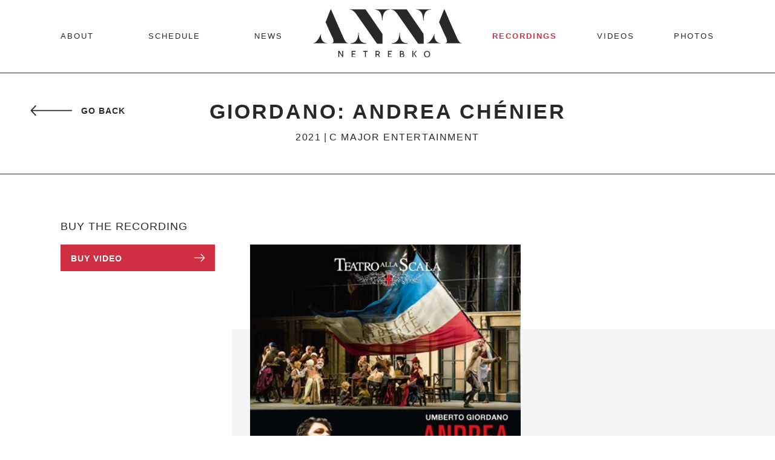

--- FILE ---
content_type: text/html; charset=UTF-8
request_url: https://annanetrebko.com/recordings/giordano-andrea-chenier/
body_size: 11572
content:
<!DOCTYPE html>
<html lang="en-US" class="nav-state-closed" data-lang="en">

<head>

  <meta name="description" content="Soprano" />
  <meta charset="UTF-8" />
  <meta name="viewport" content="width=device-width, initial-scale=1, maximum-scale=1">
  <link rel="pingback" href="https://annanetrebko.com/xmlrpc.php" />
  <link rel="shortcut icon" href="https://annanetrebko.com/wp-content/themes/AnnaNetrebko/favicon.png" />
  <title>Giordano: Andrea Chénier &laquo;  Anna Netrebko</title>

  <meta name='robots' content='max-image-preview:large' />
	<style>img:is([sizes="auto" i], [sizes^="auto," i]) { contain-intrinsic-size: 3000px 1500px }</style>
	<link rel="alternate" hreflang="en" href="https://annanetrebko.com/recordings/giordano-andrea-chenier/" />
<link rel='dns-prefetch' href='//fonts.googleapis.com' />
<link rel='stylesheet' id='wp-block-library-css' href='https://annanetrebko.com/wp-includes/css/dist/block-library/style.min.css?ver=6.8.3' type='text/css' media='all' />
<style id='classic-theme-styles-inline-css' type='text/css'>
/*! This file is auto-generated */
.wp-block-button__link{color:#fff;background-color:#32373c;border-radius:9999px;box-shadow:none;text-decoration:none;padding:calc(.667em + 2px) calc(1.333em + 2px);font-size:1.125em}.wp-block-file__button{background:#32373c;color:#fff;text-decoration:none}
</style>
<style id='global-styles-inline-css' type='text/css'>
:root{--wp--preset--aspect-ratio--square: 1;--wp--preset--aspect-ratio--4-3: 4/3;--wp--preset--aspect-ratio--3-4: 3/4;--wp--preset--aspect-ratio--3-2: 3/2;--wp--preset--aspect-ratio--2-3: 2/3;--wp--preset--aspect-ratio--16-9: 16/9;--wp--preset--aspect-ratio--9-16: 9/16;--wp--preset--color--black: #000000;--wp--preset--color--cyan-bluish-gray: #abb8c3;--wp--preset--color--white: #ffffff;--wp--preset--color--pale-pink: #f78da7;--wp--preset--color--vivid-red: #cf2e2e;--wp--preset--color--luminous-vivid-orange: #ff6900;--wp--preset--color--luminous-vivid-amber: #fcb900;--wp--preset--color--light-green-cyan: #7bdcb5;--wp--preset--color--vivid-green-cyan: #00d084;--wp--preset--color--pale-cyan-blue: #8ed1fc;--wp--preset--color--vivid-cyan-blue: #0693e3;--wp--preset--color--vivid-purple: #9b51e0;--wp--preset--gradient--vivid-cyan-blue-to-vivid-purple: linear-gradient(135deg,rgba(6,147,227,1) 0%,rgb(155,81,224) 100%);--wp--preset--gradient--light-green-cyan-to-vivid-green-cyan: linear-gradient(135deg,rgb(122,220,180) 0%,rgb(0,208,130) 100%);--wp--preset--gradient--luminous-vivid-amber-to-luminous-vivid-orange: linear-gradient(135deg,rgba(252,185,0,1) 0%,rgba(255,105,0,1) 100%);--wp--preset--gradient--luminous-vivid-orange-to-vivid-red: linear-gradient(135deg,rgba(255,105,0,1) 0%,rgb(207,46,46) 100%);--wp--preset--gradient--very-light-gray-to-cyan-bluish-gray: linear-gradient(135deg,rgb(238,238,238) 0%,rgb(169,184,195) 100%);--wp--preset--gradient--cool-to-warm-spectrum: linear-gradient(135deg,rgb(74,234,220) 0%,rgb(151,120,209) 20%,rgb(207,42,186) 40%,rgb(238,44,130) 60%,rgb(251,105,98) 80%,rgb(254,248,76) 100%);--wp--preset--gradient--blush-light-purple: linear-gradient(135deg,rgb(255,206,236) 0%,rgb(152,150,240) 100%);--wp--preset--gradient--blush-bordeaux: linear-gradient(135deg,rgb(254,205,165) 0%,rgb(254,45,45) 50%,rgb(107,0,62) 100%);--wp--preset--gradient--luminous-dusk: linear-gradient(135deg,rgb(255,203,112) 0%,rgb(199,81,192) 50%,rgb(65,88,208) 100%);--wp--preset--gradient--pale-ocean: linear-gradient(135deg,rgb(255,245,203) 0%,rgb(182,227,212) 50%,rgb(51,167,181) 100%);--wp--preset--gradient--electric-grass: linear-gradient(135deg,rgb(202,248,128) 0%,rgb(113,206,126) 100%);--wp--preset--gradient--midnight: linear-gradient(135deg,rgb(2,3,129) 0%,rgb(40,116,252) 100%);--wp--preset--font-size--small: 13px;--wp--preset--font-size--medium: 20px;--wp--preset--font-size--large: 36px;--wp--preset--font-size--x-large: 42px;--wp--preset--spacing--20: 0.44rem;--wp--preset--spacing--30: 0.67rem;--wp--preset--spacing--40: 1rem;--wp--preset--spacing--50: 1.5rem;--wp--preset--spacing--60: 2.25rem;--wp--preset--spacing--70: 3.38rem;--wp--preset--spacing--80: 5.06rem;--wp--preset--shadow--natural: 6px 6px 9px rgba(0, 0, 0, 0.2);--wp--preset--shadow--deep: 12px 12px 50px rgba(0, 0, 0, 0.4);--wp--preset--shadow--sharp: 6px 6px 0px rgba(0, 0, 0, 0.2);--wp--preset--shadow--outlined: 6px 6px 0px -3px rgba(255, 255, 255, 1), 6px 6px rgba(0, 0, 0, 1);--wp--preset--shadow--crisp: 6px 6px 0px rgba(0, 0, 0, 1);}:where(.is-layout-flex){gap: 0.5em;}:where(.is-layout-grid){gap: 0.5em;}body .is-layout-flex{display: flex;}.is-layout-flex{flex-wrap: wrap;align-items: center;}.is-layout-flex > :is(*, div){margin: 0;}body .is-layout-grid{display: grid;}.is-layout-grid > :is(*, div){margin: 0;}:where(.wp-block-columns.is-layout-flex){gap: 2em;}:where(.wp-block-columns.is-layout-grid){gap: 2em;}:where(.wp-block-post-template.is-layout-flex){gap: 1.25em;}:where(.wp-block-post-template.is-layout-grid){gap: 1.25em;}.has-black-color{color: var(--wp--preset--color--black) !important;}.has-cyan-bluish-gray-color{color: var(--wp--preset--color--cyan-bluish-gray) !important;}.has-white-color{color: var(--wp--preset--color--white) !important;}.has-pale-pink-color{color: var(--wp--preset--color--pale-pink) !important;}.has-vivid-red-color{color: var(--wp--preset--color--vivid-red) !important;}.has-luminous-vivid-orange-color{color: var(--wp--preset--color--luminous-vivid-orange) !important;}.has-luminous-vivid-amber-color{color: var(--wp--preset--color--luminous-vivid-amber) !important;}.has-light-green-cyan-color{color: var(--wp--preset--color--light-green-cyan) !important;}.has-vivid-green-cyan-color{color: var(--wp--preset--color--vivid-green-cyan) !important;}.has-pale-cyan-blue-color{color: var(--wp--preset--color--pale-cyan-blue) !important;}.has-vivid-cyan-blue-color{color: var(--wp--preset--color--vivid-cyan-blue) !important;}.has-vivid-purple-color{color: var(--wp--preset--color--vivid-purple) !important;}.has-black-background-color{background-color: var(--wp--preset--color--black) !important;}.has-cyan-bluish-gray-background-color{background-color: var(--wp--preset--color--cyan-bluish-gray) !important;}.has-white-background-color{background-color: var(--wp--preset--color--white) !important;}.has-pale-pink-background-color{background-color: var(--wp--preset--color--pale-pink) !important;}.has-vivid-red-background-color{background-color: var(--wp--preset--color--vivid-red) !important;}.has-luminous-vivid-orange-background-color{background-color: var(--wp--preset--color--luminous-vivid-orange) !important;}.has-luminous-vivid-amber-background-color{background-color: var(--wp--preset--color--luminous-vivid-amber) !important;}.has-light-green-cyan-background-color{background-color: var(--wp--preset--color--light-green-cyan) !important;}.has-vivid-green-cyan-background-color{background-color: var(--wp--preset--color--vivid-green-cyan) !important;}.has-pale-cyan-blue-background-color{background-color: var(--wp--preset--color--pale-cyan-blue) !important;}.has-vivid-cyan-blue-background-color{background-color: var(--wp--preset--color--vivid-cyan-blue) !important;}.has-vivid-purple-background-color{background-color: var(--wp--preset--color--vivid-purple) !important;}.has-black-border-color{border-color: var(--wp--preset--color--black) !important;}.has-cyan-bluish-gray-border-color{border-color: var(--wp--preset--color--cyan-bluish-gray) !important;}.has-white-border-color{border-color: var(--wp--preset--color--white) !important;}.has-pale-pink-border-color{border-color: var(--wp--preset--color--pale-pink) !important;}.has-vivid-red-border-color{border-color: var(--wp--preset--color--vivid-red) !important;}.has-luminous-vivid-orange-border-color{border-color: var(--wp--preset--color--luminous-vivid-orange) !important;}.has-luminous-vivid-amber-border-color{border-color: var(--wp--preset--color--luminous-vivid-amber) !important;}.has-light-green-cyan-border-color{border-color: var(--wp--preset--color--light-green-cyan) !important;}.has-vivid-green-cyan-border-color{border-color: var(--wp--preset--color--vivid-green-cyan) !important;}.has-pale-cyan-blue-border-color{border-color: var(--wp--preset--color--pale-cyan-blue) !important;}.has-vivid-cyan-blue-border-color{border-color: var(--wp--preset--color--vivid-cyan-blue) !important;}.has-vivid-purple-border-color{border-color: var(--wp--preset--color--vivid-purple) !important;}.has-vivid-cyan-blue-to-vivid-purple-gradient-background{background: var(--wp--preset--gradient--vivid-cyan-blue-to-vivid-purple) !important;}.has-light-green-cyan-to-vivid-green-cyan-gradient-background{background: var(--wp--preset--gradient--light-green-cyan-to-vivid-green-cyan) !important;}.has-luminous-vivid-amber-to-luminous-vivid-orange-gradient-background{background: var(--wp--preset--gradient--luminous-vivid-amber-to-luminous-vivid-orange) !important;}.has-luminous-vivid-orange-to-vivid-red-gradient-background{background: var(--wp--preset--gradient--luminous-vivid-orange-to-vivid-red) !important;}.has-very-light-gray-to-cyan-bluish-gray-gradient-background{background: var(--wp--preset--gradient--very-light-gray-to-cyan-bluish-gray) !important;}.has-cool-to-warm-spectrum-gradient-background{background: var(--wp--preset--gradient--cool-to-warm-spectrum) !important;}.has-blush-light-purple-gradient-background{background: var(--wp--preset--gradient--blush-light-purple) !important;}.has-blush-bordeaux-gradient-background{background: var(--wp--preset--gradient--blush-bordeaux) !important;}.has-luminous-dusk-gradient-background{background: var(--wp--preset--gradient--luminous-dusk) !important;}.has-pale-ocean-gradient-background{background: var(--wp--preset--gradient--pale-ocean) !important;}.has-electric-grass-gradient-background{background: var(--wp--preset--gradient--electric-grass) !important;}.has-midnight-gradient-background{background: var(--wp--preset--gradient--midnight) !important;}.has-small-font-size{font-size: var(--wp--preset--font-size--small) !important;}.has-medium-font-size{font-size: var(--wp--preset--font-size--medium) !important;}.has-large-font-size{font-size: var(--wp--preset--font-size--large) !important;}.has-x-large-font-size{font-size: var(--wp--preset--font-size--x-large) !important;}
:where(.wp-block-post-template.is-layout-flex){gap: 1.25em;}:where(.wp-block-post-template.is-layout-grid){gap: 1.25em;}
:where(.wp-block-columns.is-layout-flex){gap: 2em;}:where(.wp-block-columns.is-layout-grid){gap: 2em;}
:root :where(.wp-block-pullquote){font-size: 1.5em;line-height: 1.6;}
</style>
<link rel='stylesheet' id='app-css' href='https://annanetrebko.com/wp-content/themes/AnnaNetrebko/dist/app.css?ver=1.0.17' type='text/css' media='all' />
<link rel='stylesheet' id='google-fonts-css' href='//fonts.googleapis.com/css?family=Open+Sans%3A300%2C400%2C400i%2C700&#038;ver=6.8.3' type='text/css' media='all' />
<script type="text/javascript" src="https://annanetrebko.com/wp-includes/js/jquery/jquery.min.js?ver=3.7.1" id="jquery-core-js"></script>
<script type="text/javascript" src="https://annanetrebko.com/wp-includes/js/jquery/jquery-migrate.min.js?ver=3.4.1" id="jquery-migrate-js"></script>
<script type="text/javascript" src="https://annanetrebko.com/wp-content/plugins/sitepress-multilingual-cms/res/js/jquery.cookie.js?ver=4.3.10" id="jquery.cookie-js"></script>
<script type="text/javascript" id="wpml-cookie-js-extra">
/* <![CDATA[ */
var wpml_cookies = {"wp-wpml_current_language":{"value":"en","expires":1,"path":"\/"}};
var wpml_cookies = {"wp-wpml_current_language":{"value":"en","expires":1,"path":"\/"}};
/* ]]> */
</script>
<script type="text/javascript" src="https://annanetrebko.com/wp-content/plugins/sitepress-multilingual-cms/res/js/cookies/language-cookie.js?ver=4.3.10" id="wpml-cookie-js"></script>
<link rel="https://api.w.org/" href="https://annanetrebko.com/wp-json/" /><link rel="EditURI" type="application/rsd+xml" title="RSD" href="https://annanetrebko.com/xmlrpc.php?rsd" />
<link rel="canonical" href="https://annanetrebko.com/recordings/giordano-andrea-chenier/" />
<link rel='shortlink' href='https://annanetrebko.com/?p=2228' />
<link rel="alternate" title="oEmbed (JSON)" type="application/json+oembed" href="https://annanetrebko.com/wp-json/oembed/1.0/embed?url=https%3A%2F%2Fannanetrebko.com%2Frecordings%2Fgiordano-andrea-chenier%2F" />
<link rel="alternate" title="oEmbed (XML)" type="text/xml+oembed" href="https://annanetrebko.com/wp-json/oembed/1.0/embed?url=https%3A%2F%2Fannanetrebko.com%2Frecordings%2Fgiordano-andrea-chenier%2F&#038;format=xml" />
<meta name="generator" content="WPML ver:4.3.10 stt:1;" />

  <!--     <script>
      window.addEventListener("load", function() {
        window.cookieconsent.initialise({
          "theme": "edgeless",
          "content": {
            "message": "We use cookies to help us measure and improve our website.",
            "href": "https://annanetrebko.com/privacy-policy/",
            "dismiss": "I agree"
          }
        })
      });
    </script>
   -->

</head>

<body class="wp-singular recording-template-default single single-recording postid-2228 wp-theme-AnnaNetrebko">

  <script type="text/javascript">

var _gaq = _gaq || [];
_gaq.push(['_setAccount', 'UA-5487766-1']);
_gaq.push(['_trackPageview']);

(function() {
  var ga = document.createElement('script'); ga.type = 'text/javascript'; ga.async = true;
  ga.src = ('https:' == document.location.protocol ? 'https://ssl' : 'http://www') + '.google-analytics.com/ga.js';
  var s = document.getElementsByTagName('script')[0]; s.parentNode.insertBefore(ga, s);
})();

</script>
  <div class="site-mobile-header">
    <a class="site-mobile-header-logo" href="https://annanetrebko.com/">
      <span class="hidden">Anna Netrebko</span>
      <svg class="svg-logo" data-icon="logo" viewBox="0 0 336 108.613"><use xlink:href="#logo"></use></svg>    </a>

    <button class="site-nav-toggle" type="button">
      <div class="hamburger hamburger--squeeze">
        <span class="hidden">Toggle Navigation</span>
        <span class="hamburger-box">
          <span class="hamburger-inner"></span>
        </span>
      </div>
    </button>
  </div>

  <header class="site-header">
    <nav class="site-header-nav padded-wrapper">

      <li class="site-header-nav-logo"><a class="logo" href="https://annanetrebko.com/">
          <span class="hidden">Anna Netrebko</span>
          <svg class="svg-logo" data-icon="logo" viewBox="0 0 336 108.613"><use xlink:href="#logo"></use></svg>        </a></li>
      <div>
        <li id="menu-item-2890" class="menu-item menu-item-type-post_type menu-item-object-page menu-item-2890"><a href="https://annanetrebko.com/about/">About</a></li>
<li id="menu-item-5" class="menu-item menu-item-type-post_type_archive menu-item-object-show menu-item-5"><a href="https://annanetrebko.com/schedule/">Schedule</a></li>
<li id="menu-item-16" class="menu-item menu-item-type-post_type menu-item-object-page menu-item-16"><a href="https://annanetrebko.com/news/">News</a></li>
      </div>
      <div>
        <li id="menu-item-3206" class="menu-item menu-item-type-post_type_archive menu-item-object-recording current-menu-item menu-item-3206"><a href="https://annanetrebko.com/recordings/" aria-current="page">Recordings</a></li>
<li id="menu-item-3207" class="menu-item menu-item-type-post_type_archive menu-item-object-video menu-item-3207"><a href="https://annanetrebko.com/videos/">Videos</a></li>
<li id="menu-item-3209" class="menu-item menu-item-type-post_type menu-item-object-page menu-item-3209"><a href="https://annanetrebko.com/photo-gallery/">Photos</a></li>
      </div>
    </nav>

    
  </header>
  <div class="title-bar title-bar-border-top title-bar-border-bottom edge-padding">
    <div class="title-bar-inner">
      <h1 class="title-bar-title">Giordano: Andrea Chénier</h1>
      <div class="title-bar-meta">
        <span><time>2021</time></span><span>C Major Entertainment</span>      </div>
      <a class="title-bar-back" href="https://annanetrebko.com/recording-type/video/"><svg class="svg-long_arrow" data-icon="long_arrow" viewBox="0 0 69 19"><use xlink:href="#long_arrow"></use></svg> Go Back</a>
    </div>
  </div>

  <div class="recording-single-content-outer type-video">
    <div class="recording-single-content padded-wrapper">

      <div class="recording-single-buy-links">
        <h2>Buy the recording</h2>

        
        <div class="buttons-toggle-wrapper">
          <span href="#" class="buttons-toggle button">BUY Video <svg class="svg-arrow_scroll" data-icon="arrow_scroll" viewBox="0 0 25 19"><use xlink:href="#arrow_scroll"></use></svg></span>
          <div class="buttons">
            <a href="https://www.shop.cmajor-entertainment.com/items/andrea-chenier-557651" class="button-hollow-red" target="_blank">C Major Entertainment</a>          </div>
        </div>

        
              </div>

      <div class="recording-single-stream-artwork">
        <div class="recording-single-image">
          <img src="https://annanetrebko.com/wp-content/uploads/2021/04/557651.jpeg" srcset="https://annanetrebko.com/wp-content/uploads/2021/04/557651.jpeg 500w, https://annanetrebko.com/wp-content/uploads/2021/04/557651-212x300.jpeg 212w" sizes="(max-width: 500px) 100vw, 500px" alt="" title="557651">        </div>
              </div>

    </div>
  </div>


  

  


  
  <div class="center-button" style="text-align: center; padding: 50px 0;">
    <a href="https://annanetrebko.com/recording-type/video/" class="button-big">View all recordings</a>
  </div>







<footer class="site-footer">
  <a class="site-footer-logo" href="https://annanetrebko.com/">
    <span class="hidden">Anna Netrebko</span>
    <svg class="svg-logo" data-icon="logo" viewBox="0 0 336 108.613"><use xlink:href="#logo"></use></svg>  </a>

  <ul class="site-footer-social"><li><a href="https://twitter.com/annaNetrebko/" target="_blank"><span class="hidden">Follow on Twitter</span><svg class="svg-twitter" data-icon="twitter" viewBox="0 0 20 18"><use xlink:href="#twitter"></use></svg></a></li><li><a href="https://www.instagram.com/anna_netrebko_yusi_tiago/" target="_blank"><span class="hidden">Follow on Instagram</span><svg class="svg-instagram" data-icon="instagram" viewBox="0 0 18 18"><use xlink:href="#instagram"></use></svg></a></li><li><a href="https://www.facebook.com/annanetrebko/" target="_blank"><span class="hidden">Like on Facebook</span><svg class="svg-facebook" data-icon="facebook" viewBox="0 0 9 19"><use xlink:href="#facebook"></use></svg></a></li><li><a href="https://www.youtube.com/user/AskAnnaNetrebko" target="_blank"><span class="hidden">Watch on YouTube</span><svg class="svg-youtube" data-icon="youtube" viewBox="0 0 22 21"><use xlink:href="#youtube"></use></svg></a></li><li><a href="https://www.tiktok.com/@annanetrebkoofficial" target="_blank"><span class="hidden">Watch on YouTube</span><?xml version="1.0" encoding="UTF-8"?>
			    <svg width="24" height="24" viewBox="0 0 32 32" version="1.1" xmlns="http://www.w3.org/2000/svg" aria-hidden="true" focusable="false"><path d="M16.708 0.027c1.745-0.027 3.48-0.011 5.213-0.027 0.105 2.041 0.839 4.12 2.333 5.563 1.491 1.479 3.6 2.156 5.652 2.385v5.369c-1.923-0.063-3.855-0.463-5.6-1.291-0.76-0.344-1.468-0.787-2.161-1.24-0.009 3.896 0.016 7.787-0.025 11.667-0.104 1.864-0.719 3.719-1.803 5.255-1.744 2.557-4.771 4.224-7.88 4.276-1.907 0.109-3.812-0.411-5.437-1.369-2.693-1.588-4.588-4.495-4.864-7.615-0.032-0.667-0.043-1.333-0.016-1.984 0.24-2.537 1.495-4.964 3.443-6.615 2.208-1.923 5.301-2.839 8.197-2.297 0.027 1.975-0.052 3.948-0.052 5.923-1.323-0.428-2.869-0.308-4.025 0.495-0.844 0.547-1.485 1.385-1.819 2.333-0.276 0.676-0.197 1.427-0.181 2.145 0.317 2.188 2.421 4.027 4.667 3.828 1.489-0.016 2.916-0.88 3.692-2.145 0.251-0.443 0.532-0.896 0.547-1.417 0.131-2.385 0.079-4.76 0.095-7.145 0.011-5.375-0.016-10.735 0.025-16.093z" /></svg></a></li><li><a href="https://play.spotify.com/artist/5moBlpk9BYtujdRW6VLepL?play=true&utm_source=open.spotify.com&utm_mehttps://itunes.apple.com/us/artist/anna-netrebko/id14811163dium=open" target="_blank"><span class="hidden">Listen on Spotify</span><svg class="svg-spotify" data-icon="spotify" viewBox="0 0 32 32"><use xlink:href="#spotify"></use></svg></a></li><li><a href="https://itunes.apple.com/us/artist/anna-netrebko/id14811163" target="_blank"><span class="hidden">Listen on Apple Music</span><svg class="svg-apple" data-icon="apple" viewBox="0 0 26 32"><use xlink:href="#apple"></use></svg></a></li><li><a href="https://app.idagio.com/profiles/anna-netrebko/albums" target="_blank" class="social-idagio" title="Listen on Idagio"><?xml version="1.0" encoding="UTF-8"?>
			<svg viewBox="0 0 176 208" class="icon">
			    <g id="Page-1" stroke="none" stroke-width="1" fill-rule="evenodd">
			        <g id="icon-black" transform="translate(-152.000000, -136.000000)" fill-rule="nonzero">
			            <rect id="Rectangle" x="0" y="0"></rect>
			            <path d="M231.998,344.0026 L231.998,296.0026 L328,296.0026 L328,344.0026 L231.998,344.0026 Z M152,136 L280,216 L152,296.002 L152,136 Z" id="icon"></path>
			        </g>
			    </g>
			</svg></a></li></ul>
  <nav class="site-footer-nav"><li id="menu-item-76" class="menu-item menu-item-type-post_type menu-item-object-page menu-item-home menu-item-76"><a href="https://annanetrebko.com/">Home</a></li>
<li id="menu-item-3407" class="menu-item menu-item-type-post_type menu-item-object-page menu-item-3407"><a href="https://annanetrebko.com/about/">About</a></li>
<li id="menu-item-77" class="menu-item menu-item-type-post_type_archive menu-item-object-show menu-item-77"><a href="https://annanetrebko.com/schedule/">Schedule</a></li>
<li id="menu-item-3406" class="menu-item menu-item-type-custom menu-item-object-custom menu-item-3406"><a href="/news/">News</a></li>
<li id="menu-item-127" class="menu-item menu-item-type-post_type_archive menu-item-object-recording current-menu-item menu-item-127"><a href="https://annanetrebko.com/recordings/" aria-current="page">Recordings</a></li>
<li id="menu-item-3402" class="menu-item menu-item-type-post_type_archive menu-item-object-video menu-item-3402"><a href="https://annanetrebko.com/videos/">Videos</a></li>
<li id="menu-item-3405" class="menu-item menu-item-type-post_type menu-item-object-page menu-item-3405"><a href="https://annanetrebko.com/photo-gallery/">Photos</a></li>
<li id="menu-item-3332" class="menu-item menu-item-type-post_type menu-item-object-page menu-item-3332"><a href="https://annanetrebko.com/privacy-policy/">Privacy Policy</a></li>
</nav></footer>

<div class="site-footer-credits">
  <div class="site-footer-credits-left">

    <div class="deutsche">
      <div>
        <p>ALL PHOTOS © 2023 OLGA RUBIO DALMAU UNLESS OTHERWISE INDICATED</p>
        <p>ANNA NETREBKO IS AN EXCLUSIVE <a href="https://www.deutschegrammophon.com/en/artists/annanetrebko" target="_blank">DEUTSCHE GRAMMOPHON</a> ARTIST</p>
      </div>
    </div>
  </div>
  <div class="site-footer-credits-right">
    <small class="site-footer-copyright">© 2026 Anna Netrebko</small>
    <cite class="site-footer-maker">Designed with ♥ by <a href="http://www.lennysstudio.com/" target="_blank">Lenny's Studio</a></cite>
  </div>
</div>

<span class="hidden"><svg xmlns="http://www.w3.org/2000/svg">
  <defs>
      <clipPath id="a"><path d="M0 0h18v18H0z"/></clipPath>
  </defs>
    <symbol id="apple" viewBox="0 0 16 18">
      <path fill-rule="evenodd" clip-rule="evenodd" d="M13.188 9.56c-.022-2.278 1.859-3.371 1.943-3.426-1.057-1.546-2.705-1.759-3.292-1.783-1.401-.141-2.734.826-3.446.826-.71 0-1.808-.804-2.97-.783-1.528.022-2.936.888-3.724 2.257-1.587 2.753-.406 6.835 1.141 9.068.756 1.093 1.657 2.321 2.84 2.278 1.14-.045 1.57-.739 2.95-.739 1.377 0 1.764.739 2.97.715 1.226-.023 2.003-1.115 2.754-2.212.869-1.269 1.225-2.496 1.246-2.559-.027-.012-2.391-.918-2.415-3.64l.003-.001zm-2.265-6.688c.628-.762 1.052-1.82.936-2.874C10.955.034 9.858.6 9.21 1.36c-.584.675-1.093 1.752-.957 2.785 1.01.08 2.042-.513 2.67-1.273l.001-.001z"/>
    </symbol>
    <symbol id="arrow_scroll" viewBox="0 0 25 19">
      <path d="M24.398 9.406c0-.212-.128-.493-.258-.63L16.818.996a.916.916 0 0 0-1.294-.034c-.356.32-.365.945-.036 1.294l5.878 6.235H1.517a.915.915 0 1 0 0 1.83h19.849l-5.878 6.235c-.329.349-.306.958.036 1.294.36.355.957.323 1.294-.035l7.322-7.78a.813.813 0 0 0 .258-.63v.001z" fill-rule="nonzero"/>
    </symbol>
    <symbol id="audio" viewBox="0 0 15 28">
      <g fill-rule="nonzero"><path d="M7.92 15.742c2.782 0 5.045-2.157 5.045-4.811V5.216c0-2.595-2.171-4.724-4.861-4.811C8.043.376 7.981.376 7.92.376s-.121 0-.183.029c-2.69.087-4.861 2.216-4.861 4.811v5.686c0 2.654 2.263 4.84 5.044 4.84zM4.099 5.216c0-1.138.551-2.128 1.376-2.799v2.741c0 .321.275.583.611.583.336 0 .612-.262.612-.583V1.746c.183-.058.396-.117.611-.146v3.529c0 .32.275.583.61.583.336 0 .611-.262.611-.583V1.6c.215.029.429.088.611.146v3.383c0 .32.275.583.611.583.337 0 .612-.262.612-.583V2.388a3.553 3.553 0 0 1 1.375 2.799v5.686c0 2.012-1.712 3.645-3.821 3.645-2.108 0-3.821-1.633-3.821-3.645V5.216h.002z"/><path d="M14.31 10.523c-.338 0-.612.262-.612.583v.088c0 3.033-2.567 5.481-5.746 5.511h-.06c-3.18-.03-5.747-2.479-5.747-5.511v-.088c0-.321-.276-.583-.612-.583-.336 0-.611.262-.611.583v.088c0 3.47 2.812 6.327 6.358 6.648v8.368H2.849c-.339 0-.614.262-.614.583 0 .32.275.583.614.583h10.086c.336 0 .611-.263.611-.583 0-.321-.275-.583-.611-.583H8.533v-8.368c3.576-.292 6.389-3.149 6.389-6.648v-.088a.601.601 0 0 0-.612-.583z"/></g>
    </symbol>
    <symbol id="facebook" viewBox="0 0 9 19">
      <path d="M8.206 6.08H5.481V4.212c0-.702.445-.865.759-.865h1.923V.263L5.515.252c-2.939 0-3.608 2.3-3.608 3.772V6.08h-1.7v3.178h1.7v8.993h3.575V9.258h2.413l.311-3.178z" fill-rule="nonzero"/>
    </symbol>
    <symbol id="instagram" viewBox="0 0 18 18">
      <g fill-rule="nonzero"><path d="M9.2 4.179a4.396 4.396 0 0 0-4.387 4.387A4.374 4.374 0 0 0 9.2 12.953a4.395 4.395 0 0 0 4.387-4.387c0-2.4-1.987-4.387-4.387-4.387zm0 7.197a2.825 2.825 0 0 1-2.811-2.811A2.825 2.825 0 0 1 9.2 5.754a2.825 2.825 0 0 1 2.811 2.811A2.823 2.823 0 0 1 9.2 11.376z"/><circle cx="13.759" cy="4.076" r="1"/><path d="M16.33 1.505C15.438.579 14.171.1 12.73.1H5.67C2.688.1.7 2.088.7 5.07v7.025c0 1.475.48 2.742 1.44 3.668.925.892 2.159 1.337 3.564 1.337h6.992c1.475 0 2.708-.479 3.6-1.337.925-.892 1.404-2.159 1.404-3.633V5.07c0-1.44-.48-2.674-1.37-3.565zm-.206 10.625c0 1.062-.308 1.919-.926 2.502-.616.582-1.473.891-2.502.891H5.704c-1.028 0-1.885-.309-2.502-.891-.617-.617-.925-1.474-.925-2.537V5.07c0-1.028.308-1.885.925-2.502.583-.583 1.474-.892 2.502-.892h7.06c1.028 0 1.886.309 2.503.926.583.617.925 1.474.925 2.468v7.061h-.068v-.001z"/></g>
    </symbol>
    <symbol id="logo" viewBox="0 0 336 108.613">
      <path d="M70.11 67.362S68.25 64 40.42 0h-.55L28.32 29.192 39.004 53.3l.656 1.465.698 1.548 3.602 7.245S50 76.423 42 76.423V77h38v-.576c-2-.22-5.93-.262-9.89-9.062zM18 57.297l.078-1.016s.193-.895.042-1.182C9.43 75.34 3 76.204 0 76.424V77h32v-.576c-12 0-15.174-13.127-14-19.127zM118.29 0H83v.939c3 .22 7.25.36 13.85 9.05L144.58 78h12.1l-.11-22.279L118.29 0zM120 76.51c-16 0-16.891-14.51-16.891-23.51h-.99c0 8-2.12 23.51-17.12 23.51V78h35v-1.49zM173 0h-33v.939C152 .939 155.69 14 155.69 25h.99C156.68 14 160 .939 173 .939V0zm38.129 0H176v.939c3 .22 7.17.36 13.77 9.05L237.419 78h12.101l-.11-22.279L211.129 0zM266 .939V0h-33v.939C245 .939 248.529 14 248.529 25h.99C249.52 14 252 .939 266 .939zM195.949 53h-.99c0 8-1.959 23.51-16.959 23.51V78h35v-1.49c-17 0-17.051-14.51-17.051-23.51zm130.16 14.362S324.25 64 296.42 0h-.551l-11.55 29.192L295.004 53.3l.656 1.465.697 1.548 3.603 7.245S306 76.423 298 76.423V77h38v-.576c-2-.22-5.93-.262-9.891-9.062zM274 57.297l.078-1.016s.193-.895.041-1.182C265.43 75.34 259 76.204 256 76.424V77h32v-.576c-12 0-15.174-13.127-14-19.127zM66 104.813L59.371 94H57v14h2V97.273L66.55 108H68V94h-2zM89 102h6v-2h-6v-4h7v-2h-9v14h9v-1h-7zm24-6h4v12h2V96h4v-2h-10zm36.82 4.783c.446-.687.67-1.47.67-2.351 0-.746-.107-1.38-.32-1.899a3.106 3.106 0 0 0-.93-1.271c-.407-.326-.914-.729-1.52-.876-.607-.146-1.297-.386-2.07-.386H141v14h2v-5h3.05l3.1 5h2.04l-3.26-5.793c.813-.373 1.443-.737 1.89-1.424zm-2.78.073c-.287.106-.59.144-.91.144H143v-5h2.63c.96 0 1.68.16 2.16.606.48.447.72 1.046.72 1.858 0 .439-.063.808-.19 1.134-.127.327-.3.581-.52.794-.22.214-.474.358-.76.464zM171 102h5v-2h-5v-4h7v-2h-9v14h9v-1h-7zm32.553-1.127c.253-.267.455-.51.608-.73.152-.22.269-.442.349-.67.08-.227.13-.473.149-.739.021-.267.03-.58.03-.94 0-.706-.113-1.283-.34-1.729a2.567 2.567 0 0 0-1-1.061c-.44-.26-.99-.603-1.65-.696s-1.423-.308-2.29-.308H196v14h5.05c.572 0 1.149.117 1.729.016.58-.1 1.101-.212 1.561-.506.46-.293.833-.672 1.119-1.219.287-.547.431-1.245.431-2.139 0-.8-.174-1.457-.52-1.99-.347-.533-.952-.956-1.817-1.289zM198 96h1.962c.371 0 .723.023 1.055.057s.624.118.876.245c.253.127.455.319.607.573.153.255.229.604.229 1.047 0 .509-.057.911-.17 1.206-.112.295-.269.516-.468.663s-.431.168-.696.215-.557-.006-.875-.006H198v-4zm5.65 9.553a1.728 1.728 0 0 1-.747.681c-.326.159-.722.456-1.187.503s-.995.263-1.594.263H198v-5h3.119c.425 0 .811-.021 1.156.066.345.087.637.195.877.389.238.193.425.431.558.743.133.313.199.696.199 1.162 0 .508-.086.9-.259 1.193zM224 94h2v14h-2zm8.049 0l-5.18 6.57 5.18 7.43h2l-5.18-7.43 5.18-6.57zm30.16 2.053c-.613-.64-1.343-1.133-2.189-1.479s-1.771-.521-2.771-.521-1.923.174-2.77.521-1.573.837-2.18 1.47c-.607.634-1.084 1.396-1.431 2.29s-.52 1.894-.52 3 .17 2.106.51 3 .813 1.657 1.42 2.29c.606.634 1.333 1.123 2.18 1.47s1.777.521 2.79.521c2.027 0 3.681-.66 4.96-1.98 1.294-1.333 1.94-3.1 1.94-5.3 0-1.093-.17-2.087-.51-2.98a6.714 6.714 0 0 0-1.429-2.302zm-.449 7.49c-.207.674-.518 1.26-.931 1.76s-.92.891-1.52 1.17c-.601.28-1.287.42-2.061.42s-1.46-.14-2.06-.42a4.24 4.24 0 0 1-1.51-1.159 5.161 5.161 0 0 1-.931-1.761c-.213-.68-.319-1.42-.319-2.22s.106-1.54.319-2.22a5.153 5.153 0 0 1 .931-1.761c.406-.492.909-.88 1.51-1.159.6-.28 1.286-.42 2.06-.42 1.547 0 2.733.52 3.561 1.56.84 1.04 1.26 2.373 1.26 4 0 .8-.103 1.537-.309 2.21z"/>
    </symbol>
    <symbol id="long_arrow" viewBox="0 0 69 19">
      <path d="M65.339 10.35l-5.851 6.206c-.329.349-.306.958.036 1.294.36.355.957.323 1.294-.035l7.322-7.78a.816.816 0 0 0 .258-.63 1.06 1.06 0 0 0-.258-.628L60.818.997a.915.915 0 0 0-1.294-.035c-.356.32-.365.945-.036 1.294l5.858 6.214H.947c-.52 0-.947.42-.947.94 0 .523.424.94.947.94H65.34z" fill-rule="nonzero"/>
    </symbol>
    <symbol id="play" viewBox="0 0 77 96">
      <g fill-rule="nonzero"><path d="M77 48L0 96V0z"/><path d="M75.11 48L1 94.198V1.802L75.11 48z" stroke="#FFF" stroke-width="2"/></g>
    </symbol>
    <symbol id="quote" viewBox="0 0 34 26">
      <path d="M33.979 25.734v-25l-12.375 12.5v12.5h12.375zm-20.625 0v-25L.979 13.234v12.5h12.375z" fill-rule="nonzero"/>
    </symbol>
    <symbol id="spotify" viewBox="0 0 18 18">
      <g clip-path="url(#a)"><path fill-rule="evenodd" clip-rule="evenodd" d="M14.323 7.979c-2.9-1.723-7.686-1.881-10.455-1.04a.84.84 0 1 1-.488-1.612c3.179-.965 8.463-.778 11.803 1.204a.842.842 0 0 1-.86 1.448zm-.094 2.552a.703.703 0 0 1-.965.23c-2.419-1.486-6.107-1.917-8.969-1.048a.702.702 0 1 1-.407-1.343c3.269-.991 7.332-.511 10.11 1.196.33.203.434.635.231.965zm-1.102 2.45a.56.56 0 0 1-.77.187c-2.114-1.292-4.774-1.583-7.907-.868a.56.56 0 0 1-.25-1.094c3.428-.783 6.369-.446 8.741 1.004a.56.56 0 0 1 .186.771zM9 0a9 9 0 1 0 0 18A9 9 0 0 0 9 0z"/></g>
    </symbol>
    <symbol id="twitter" viewBox="0 0 20 18">
      <path d="M20 2.13a7.54 7.54 0 0 1-2.357.715c.848-.562 1.498-1.452 1.805-2.513-.793.52-1.67.899-2.605 1.102C16.094.552 15.027 0 13.846 0c-2.267 0-4.102 2.034-4.102 4.543 0 .356.036.704.105 1.036-3.41-.19-6.434-1.999-8.458-4.748a4.918 4.918 0 0 0-.555 2.285c0 1.577.725 2.967 1.825 3.783a3.797 3.797 0 0 1-1.858-.568v.057c0 2.203 1.414 4.04 3.292 4.457a3.73 3.73 0 0 1-1.852.078c.521 1.804 2.038 3.118 3.832 3.155-1.403 1.219-3.172 1.946-5.095 1.946-.331 0-.658-.021-.979-.063C1.815 17.247 3.972 18 6.29 18c7.546 0 11.674-6.924 11.674-12.929 0-.197-.005-.394-.012-.588A8.918 8.918 0 0 0 20 2.13z" fill-rule="nonzero"/>
    </symbol>
    <symbol id="video" viewBox="0 0 22 29">
      <path d="M11.806.135c-2.38 0-4.323 1.958-4.323 4.358 0 1.584.852 2.972 2.113 3.735h-3.57a3.439 3.439 0 0 0 1.457-2.801c0-1.884-1.528-3.424-3.396-3.424-1.869 0-3.398 1.54-3.398 3.424 0 1.155.582 2.179 1.458 2.8h-.84c-.335 0-.61.343-.618.624v9.337a.646.646 0 0 0 .618.623H5.09c.854 1.175 1.707 2.367 2.558 3.55l-3.445 4.795a.65.65 0 0 0 .14.87.638.638 0 0 0 .864-.14L8.41 23.43l3.205 4.456a.637.637 0 0 0 .863.14.65.65 0 0 0 .14-.87l-3.445-4.795c.853-1.18 1.703-2.377 2.558-3.55h3.783a.645.645 0 0 0 .618-.623v-1.41l4.806 1.079c.358.08.75-.232.752-.603v-7.47c.001-.472-.394-.672-.752-.613l-4.806 1.08v-1.4a.645.645 0 0 0-.618-.623h-1.495a4.367 4.367 0 0 0 2.113-3.735c-.002-2.4-1.945-4.358-4.326-4.358zm0 1.245a3.092 3.092 0 0 1 3.089 3.113 3.09 3.09 0 0 1-3.089 3.112 3.09 3.09 0 0 1-3.087-3.112 3.09 3.09 0 0 1 3.087-3.113zm-7.72 1.867c1.2 0 2.161.968 2.161 2.179a2.16 2.16 0 1 1-4.323 0c0-1.211.96-2.18 2.162-2.18v.001zM1.924 9.472h12.971v8.093H1.924V9.472zm18.529 1.08v5.923l-4.323-.973v-3.978l4.323-.972zM6.623 18.81h3.571L8.408 21.3l-1.785-2.49z" fill-rule="nonzero"/>
    </symbol>
    <symbol id="youtube" viewBox="0 0 22 21">
      <g fill-rule="nonzero"><path d="M6.223 8.483h1.345V5.277L9.136.756H7.768l-.832 3.088H6.85L5.976.756H4.619l1.604 4.665v3.062zm3.481-.285c.313.285.733.428 1.256.428.544 0 .971-.139 1.281-.416.309-.275.464-.657.464-1.146V4.121c0-.437-.158-.793-.473-1.068-.317-.275-.723-.414-1.218-.414-.543 0-.977.133-1.299.392-.321.265-.482.616-.482 1.056v2.956c0 .482.158.867.471 1.155zm.897-4.456a.525.525 0 0 1 .356-.117.59.59 0 0 1 .383.117.358.358 0 0 1 .146.301v3.106a.466.466 0 0 1-.144.36.55.55 0 0 1-.386.129c-.158 0-.28-.042-.365-.129-.085-.084-.127-.204-.127-.36V4.043a.376.376 0 0 1 .137-.301zm2.495 10.455a.514.514 0 0 0-.226.052.734.734 0 0 0-.219.158v3.224c.085.084.17.146.251.183a.653.653 0 0 0 .257.056c.131 0 .226-.036.287-.109.061-.073.092-.19.092-.357v-2.673c0-.176-.037-.308-.111-.398a.413.413 0 0 0-.331-.136zm1.415-5.631c.225 0 .455-.062.693-.183.24-.12.469-.299.688-.53v.63h1.197V2.782h-1.197v4.326a1.605 1.605 0 0 1-.369.31c-.135.079-.246.12-.333.12-.112 0-.194-.032-.243-.093-.051-.06-.077-.155-.077-.292V2.782h-1.194v4.764c0 .342.07.596.209.764.14.17.347.256.626.256zm2.714 6.256c0-.217-.038-.374-.112-.464-.072-.097-.192-.144-.354-.144-.169 0-.29.047-.364.144-.074.09-.109.247-.109.464v.523h.939v-.523z"/><path d="M17.806 10.282H4.478c-2.119 0-3.836 1.672-3.836 3.735v3.003c0 2.062 1.717 3.735 3.836 3.735h13.328c2.119 0 3.836-1.674 3.836-3.735v-3.003c0-2.063-1.717-3.735-3.836-3.735zM7.278 12.619H6.039v5.994H4.842v-5.994H3.603v-1.021h3.676v1.021h-.001zm3.5 5.994H9.716v-.567c-.196.209-.4.368-.613.48a1.33 1.33 0 0 1-.616.163c-.246 0-.43-.076-.556-.229-.124-.158-.187-.385-.187-.694v-4.327h1.062v3.971c0 .122.023.21.065.264.046.056.119.082.219.082a.618.618 0 0 0 .296-.107c.12-.074.229-.166.329-.276V13.44h1.062v5.173h.001zm3.856-1.068c0 .366-.084.646-.251.844-.165.195-.407.292-.722.292-.209 0-.395-.037-.556-.112a1.37 1.37 0 0 1-.454-.352v.396h-1.073v-7.015h1.073v2.261c.144-.158.296-.279.455-.361.162-.082.325-.123.491-.123.336 0 .593.111.769.332.18.219.268.542.268.966v2.872zm1.755.147c.07.104.19.156.36.156.176 0 .299-.044.369-.133.068-.089.105-.286.105-.591v-.235h1.093v.266c0 .531-.131.931-.399 1.2-.266.267-.663.4-1.192.4-.477 0-.852-.143-1.125-.428-.271-.282-.41-.674-.41-1.173v-2.326c0-.445.151-.813.452-1.095.3-.284.687-.424 1.162-.424.487 0 .86.131 1.121.391.263.263.392.639.392 1.128v1.321h-2.031v.975c-.001.274.033.462.103.568z"/></g>
    </symbol></svg></span>
<script type="speculationrules">
{"prefetch":[{"source":"document","where":{"and":[{"href_matches":"\/*"},{"not":{"href_matches":["\/wp-*.php","\/wp-admin\/*","\/wp-content\/uploads\/*","\/wp-content\/*","\/wp-content\/plugins\/*","\/wp-content\/themes\/AnnaNetrebko\/*","\/*\\?(.+)"]}},{"not":{"selector_matches":"a[rel~=\"nofollow\"]"}},{"not":{"selector_matches":".no-prefetch, .no-prefetch a"}}]},"eagerness":"conservative"}]}
</script>
<script type="text/javascript" src="https://annanetrebko.com/wp-content/themes/AnnaNetrebko/dist/vendor.js?ver=1.0.17" id="vendor-js"></script>
<script type="text/javascript" src="https://annanetrebko.com/wp-content/themes/AnnaNetrebko/dist/app.js?ver=1.0.17" id="app-js"></script>

<input type="hidden" id="template_url" name="template_url" value="https://annanetrebko.com/wp-content/themes/AnnaNetrebko">

<!-- 43 queries. 0.093 seconds. -->

<script defer src="https://static.cloudflareinsights.com/beacon.min.js/vcd15cbe7772f49c399c6a5babf22c1241717689176015" integrity="sha512-ZpsOmlRQV6y907TI0dKBHq9Md29nnaEIPlkf84rnaERnq6zvWvPUqr2ft8M1aS28oN72PdrCzSjY4U6VaAw1EQ==" data-cf-beacon='{"version":"2024.11.0","token":"c64e55fe1f1c4c4ea2e6b01fa31e8d3f","r":1,"server_timing":{"name":{"cfCacheStatus":true,"cfEdge":true,"cfExtPri":true,"cfL4":true,"cfOrigin":true,"cfSpeedBrain":true},"location_startswith":null}}' crossorigin="anonymous"></script>
</body>

</html>

--- FILE ---
content_type: text/css
request_url: https://annanetrebko.com/wp-content/themes/AnnaNetrebko/dist/app.css?ver=1.0.17
body_size: 15687
content:
/*****
  Import the things that dont output anything
*****/
@font-face {
  font-family: 'Cormorant Garamond';
  src: font_url("CormorantGaramond-Regular.eot");
  src: font_url("CormorantGaramond-Regular.eot?#iefix") format("embedded-opentype"), font_url("CormorantGaramond-Regular.woff") format("woff"), font_url("CormorantGaramond-Regular.ttf") format("truetype");
  font-weight: normal;
  font-style: normal;
}

@font-face {
  font-family: 'Cormorant Garamond';
  src: font_url("CormorantGaramond-MediumItalic.eot");
  src: font_url("CormorantGaramond-MediumItalic.eot?#iefix") format("embedded-opentype"), font_url("CormorantGaramond-MediumItalic.woff") format("woff"), font_url("CormorantGaramond-MediumItalic.ttf") format("truetype");
  font-weight: 500;
  font-style: italic;
}

@font-face {
  font-family: 'Cormorant Garamond';
  src: font_url("CormorantGaramond-Bold.eot");
  src: font_url("CormorantGaramond-Bold.eot?#iefix") format("embedded-opentype"), font_url("CormorantGaramond-Bold.woff") format("woff"), font_url("CormorantGaramond-Bold.ttf") format("truetype");
  font-weight: bold;
  font-style: normal;
}

@font-face {
  font-family: 'Cormorant Garamond';
  src: font_url("CormorantGaramond-SemiBold.eot");
  src: font_url("CormorantGaramond-SemiBold.eot?#iefix") format("embedded-opentype"), font_url("CormorantGaramond-SemiBold.woff") format("woff"), font_url("CormorantGaramond-SemiBold.ttf") format("truetype");
  font-weight: 600;
  font-style: normal;
}

@font-face {
  font-family: 'Woodford Bourne';
  src: font_url("WoodfordBourne-Regular.eot");
  src: font_url("WoodfordBourne-Regular.eot?#iefix") format("embedded-opentype"), font_url("WoodfordBourne-Regular.woff") format("woff"), font_url("WoodfordBourne-Regular.ttf") format("truetype");
  font-weight: normal;
  font-style: normal;
}

@font-face {
  font-family: 'Woodford Bourne';
  src: font_url("WoodfordBourne-Bold.eot");
  src: font_url("WoodfordBourne-Bold.eot?#iefix") format("embedded-opentype"), font_url("WoodfordBourne-Bold.woff") format("woff"), font_url("WoodfordBourne-Bold.ttf") format("truetype");
  font-weight: bold;
  font-style: normal;
}

/*****
  Now import the things that do output stuff
*****/
/*! normalize.css v5.0.0 | MIT License | github.com/necolas/normalize.css */
/**
 * 1. Change the default font family in all browsers (opinionated).
 * 2. Correct the line height in all browsers.
 * 3. Prevent adjustments of font size after orientation changes in
 *    IE on Windows Phone and in iOS.
 */
/* Document
   ========================================================================== */
html {
  font-family: sans-serif;
  /* 1 */
  line-height: 1.15;
  /* 2 */
  -ms-text-size-adjust: 100%;
  /* 3 */
  -webkit-text-size-adjust: 100%;
  /* 3 */
}

/* Sections
   ========================================================================== */
/**
 * Remove the margin in all browsers (opinionated).
 */
body {
  margin: 0;
}

/**
 * Add the correct display in IE 9-.
 */
article,
aside,
footer,
header,
nav,
section {
  display: block;
}

/**
 * Correct the font size and margin on `h1` elements within `section` and
 * `article` contexts in Chrome, Firefox, and Safari.
 */
h1 {
  font-size: 2em;
  margin: 0.67em 0;
}

/* Grouping content
   ========================================================================== */
/**
 * Add the correct display in IE 9-.
 * 1. Add the correct display in IE.
 */
figcaption,
figure,
main {
  /* 1 */
  display: block;
}

/**
 * Add the correct margin in IE 8.
 */
figure {
  margin: 1em 40px;
}

/**
 * 1. Add the correct box sizing in Firefox.
 * 2. Show the overflow in Edge and IE.
 */
hr {
  box-sizing: content-box;
  /* 1 */
  height: 0;
  /* 1 */
  overflow: visible;
  /* 2 */
}

/**
 * 1. Correct the inheritance and scaling of font size in all browsers.
 * 2. Correct the odd `em` font sizing in all browsers.
 */
pre {
  font-family: monospace, monospace;
  /* 1 */
  font-size: 1em;
  /* 2 */
}

/* Text-level semantics
   ========================================================================== */
/**
 * 1. Remove the gray background on active links in IE 10.
 * 2. Remove gaps in links underline in iOS 8+ and Safari 8+.
 */
a {
  background-color: transparent;
  /* 1 */
  -webkit-text-decoration-skip: objects;
  /* 2 */
}

/**
 * Remove the outline on focused links when they are also active or hovered
 * in all browsers (opinionated).
 */
a:active,
a:hover {
  outline-width: 0;
}

/**
 * 1. Remove the bottom border in Firefox 39-.
 * 2. Add the correct text decoration in Chrome, Edge, IE, Opera, and Safari.
 */
abbr[title] {
  border-bottom: none;
  /* 1 */
  text-decoration: underline;
  /* 2 */
  text-decoration: underline dotted;
  /* 2 */
}

/**
 * Prevent the duplicate application of `bolder` by the next rule in Safari 6.
 */
b,
strong {
  font-weight: inherit;
}

/**
 * Add the correct font weight in Chrome, Edge, and Safari.
 */
b,
strong {
  font-weight: bolder;
}

/**
 * 1. Correct the inheritance and scaling of font size in all browsers.
 * 2. Correct the odd `em` font sizing in all browsers.
 */
code,
kbd,
samp {
  font-family: monospace, monospace;
  /* 1 */
  font-size: 1em;
  /* 2 */
}

/**
 * Add the correct font style in Android 4.3-.
 */
dfn {
  font-style: italic;
}

/**
 * Add the correct background and color in IE 9-.
 */
mark {
  background-color: #ff0;
  color: #000;
}

/**
 * Add the correct font size in all browsers.
 */
small {
  font-size: 80%;
}

/**
 * Prevent `sub` and `sup` elements from affecting the line height in
 * all browsers.
 */
sub,
sup {
  font-size: 75%;
  line-height: 0;
  position: relative;
  vertical-align: baseline;
}

sub {
  bottom: -0.25em;
}

sup {
  top: -0.5em;
}

/* Embedded content
   ========================================================================== */
/**
 * Add the correct display in IE 9-.
 */
audio,
video {
  display: inline-block;
}

/**
 * Add the correct display in iOS 4-7.
 */
audio:not([controls]) {
  display: none;
  height: 0;
}

/**
 * Remove the border on images inside links in IE 10-.
 */
img {
  border-style: none;
}

/**
 * Hide the overflow in IE.
 */
svg:not(:root) {
  overflow: hidden;
}

/* Forms
   ========================================================================== */
/**
 * 1. Change the font styles in all browsers (opinionated).
 * 2. Remove the margin in Firefox and Safari.
 */
button,
input,
optgroup,
select,
textarea {
  font-family: sans-serif;
  /* 1 */
  font-size: 100%;
  /* 1 */
  line-height: 1.15;
  /* 1 */
  margin: 0;
  /* 2 */
}

/**
 * Show the overflow in IE.
 * 1. Show the overflow in Edge.
 */
button,
input {
  /* 1 */
  overflow: visible;
}

/**
 * Remove the inheritance of text transform in Edge, Firefox, and IE.
 * 1. Remove the inheritance of text transform in Firefox.
 */
button,
select {
  /* 1 */
  text-transform: none;
}

/**
 * 1. Prevent a WebKit bug where (2) destroys native `audio` and `video`
 *    controls in Android 4.
 * 2. Correct the inability to style clickable types in iOS and Safari.
 */
button,
html [type="button"],
[type="reset"],
[type="submit"] {
  -webkit-appearance: button;
  /* 2 */
}

/**
 * Remove the inner border and padding in Firefox.
 */
button::-moz-focus-inner,
[type="button"]::-moz-focus-inner,
[type="reset"]::-moz-focus-inner,
[type="submit"]::-moz-focus-inner {
  border-style: none;
  padding: 0;
}

/**
 * Restore the focus styles unset by the previous rule.
 */
button:-moz-focusring,
[type="button"]:-moz-focusring,
[type="reset"]:-moz-focusring,
[type="submit"]:-moz-focusring {
  outline: 1px dotted ButtonText;
}

/**
 * Change the border, margin, and padding in all browsers (opinionated).
 */
fieldset {
  border: 1px solid #c0c0c0;
  margin: 0 2px;
  padding: 0.35em 0.625em 0.75em;
}

/**
 * 1. Correct the text wrapping in Edge and IE.
 * 2. Correct the color inheritance from `fieldset` elements in IE.
 * 3. Remove the padding so developers are not caught out when they zero out
 *    `fieldset` elements in all browsers.
 */
legend {
  box-sizing: border-box;
  /* 1 */
  color: inherit;
  /* 2 */
  display: table;
  /* 1 */
  max-width: 100%;
  /* 1 */
  padding: 0;
  /* 3 */
  white-space: normal;
  /* 1 */
}

/**
 * 1. Add the correct display in IE 9-.
 * 2. Add the correct vertical alignment in Chrome, Firefox, and Opera.
 */
progress {
  display: inline-block;
  /* 1 */
  vertical-align: baseline;
  /* 2 */
}

/**
 * Remove the default vertical scrollbar in IE.
 */
textarea {
  overflow: auto;
}

/**
 * 1. Add the correct box sizing in IE 10-.
 * 2. Remove the padding in IE 10-.
 */
[type="checkbox"],
[type="radio"] {
  box-sizing: border-box;
  /* 1 */
  padding: 0;
  /* 2 */
}

/**
 * Correct the cursor style of increment and decrement buttons in Chrome.
 */
[type="number"]::-webkit-inner-spin-button,
[type="number"]::-webkit-outer-spin-button {
  height: auto;
}

/**
 * 1. Correct the odd appearance in Chrome and Safari.
 * 2. Correct the outline style in Safari.
 */
[type="search"] {
  -webkit-appearance: textfield;
  /* 1 */
  outline-offset: -2px;
  /* 2 */
}

/**
 * Remove the inner padding and cancel buttons in Chrome and Safari on macOS.
 */
[type="search"]::-webkit-search-cancel-button,
[type="search"]::-webkit-search-decoration {
  -webkit-appearance: none;
}

/**
 * 1. Correct the inability to style clickable types in iOS and Safari.
 * 2. Change font properties to `inherit` in Safari.
 */
::-webkit-file-upload-button {
  -webkit-appearance: button;
  /* 1 */
  font: inherit;
  /* 2 */
}

/* Interactive
   ========================================================================== */
/*
 * Add the correct display in IE 9-.
 * 1. Add the correct display in Edge, IE, and Firefox.
 */
details,
menu {
  display: block;
}

/*
 * Add the correct display in all browsers.
 */
summary {
  display: list-item;
}

/* Scripting
   ========================================================================== */
/**
 * Add the correct display in IE 9-.
 */
canvas {
  display: inline-block;
}

/**
 * Add the correct display in IE.
 */
template {
  display: none;
}

/* Hidden
   ========================================================================== */
/**
 * Add the correct display in IE 10-.
 */
[hidden] {
  display: none;
}

/*!
 * Hamburgers
 * @description Tasty CSS-animated hamburgers
 * @author Jonathan Suh @jonsuh
 * @site https://jonsuh.com/hamburgers
 * @link https://github.com/jonsuh/hamburgers
 */
.hamburger {
  padding: 0px 0px;
  display: inline-block;
  cursor: pointer;
  transition-property: opacity, filter;
  transition-duration: 0.15s;
  transition-timing-function: ease-in-out;
  font: inherit;
  color: inherit;
  text-transform: none;
  background-color: transparent;
  border: 0;
  margin: 0;
  overflow: visible;
}

.hamburger:hover {
  opacity: 1;
}

.hamburger-box {
  width: 48px;
  height: 27px;
  display: inline-block;
  position: relative;
}

.hamburger-inner {
  display: block;
  top: 50%;
  margin-top: -1.5px;
}

.hamburger-inner, .hamburger-inner::before, .hamburger-inner::after {
  width: 48px;
  height: 3px;
  background-color: #282828;
  border-radius: 0px;
  position: absolute;
  transition-property: transform;
  transition-duration: 0.15s;
  transition-timing-function: ease;
}

.hamburger-inner::before, .hamburger-inner::after {
  content: "";
  display: block;
}

.hamburger-inner::before {
  top: -12px;
}

.hamburger-inner::after {
  bottom: -12px;
}

/*
   * Squeeze
   */
.hamburger--squeeze .hamburger-inner {
  transition-duration: 0.075s;
  transition-timing-function: cubic-bezier(0.55, 0.055, 0.675, 0.19);
}

.hamburger--squeeze .hamburger-inner::before {
  transition: top 0.075s 0.12s ease, opacity 0.075s ease;
}

.hamburger--squeeze .hamburger-inner::after {
  transition: bottom 0.075s 0.12s ease, transform 0.075s cubic-bezier(0.55, 0.055, 0.675, 0.19);
}

.hamburger--squeeze.is-active .hamburger-inner {
  transform: rotate(45deg);
  transition-delay: 0.12s;
  transition-timing-function: cubic-bezier(0.215, 0.61, 0.355, 1);
}

.hamburger--squeeze.is-active .hamburger-inner::before {
  top: 0;
  opacity: 0;
  transition: top 0.075s ease, opacity 0.075s 0.12s ease;
}

.hamburger--squeeze.is-active .hamburger-inner::after {
  bottom: 0;
  transform: rotate(-90deg);
  transition: bottom 0.075s ease, transform 0.075s 0.12s cubic-bezier(0.215, 0.61, 0.355, 1);
}

body.compensate-for-scrollbar {
  overflow: hidden;
}

.fancybox-active {
  height: auto;
}

.fancybox-is-hidden {
  left: -9999px;
  margin: 0;
  position: absolute !important;
  top: -9999px;
  visibility: hidden;
}

.fancybox-container {
  -webkit-backface-visibility: hidden;
  height: 100%;
  left: 0;
  outline: none;
  position: fixed;
  -webkit-tap-highlight-color: transparent;
  top: 0;
  -ms-touch-action: manipulation;
  touch-action: manipulation;
  transform: translateZ(0);
  width: 100%;
  z-index: 99992;
}

.fancybox-container * {
  box-sizing: border-box;
}

.fancybox-outer,
.fancybox-inner,
.fancybox-bg,
.fancybox-stage {
  bottom: 0;
  left: 0;
  position: absolute;
  right: 0;
  top: 0;
}

.fancybox-outer {
  -webkit-overflow-scrolling: touch;
  overflow-y: auto;
}

.fancybox-bg {
  background: #1e1e1e;
  opacity: 0;
  transition-duration: inherit;
  transition-property: opacity;
  transition-timing-function: cubic-bezier(0.47, 0, 0.74, 0.71);
}

.fancybox-is-open .fancybox-bg {
  opacity: .9;
  transition-timing-function: cubic-bezier(0.22, 0.61, 0.36, 1);
}

.fancybox-infobar,
.fancybox-toolbar,
.fancybox-caption,
.fancybox-navigation .fancybox-button {
  direction: ltr;
  opacity: 0;
  position: absolute;
  transition: opacity .25s ease, visibility 0s ease .25s;
  visibility: hidden;
  z-index: 99997;
}

.fancybox-show-infobar .fancybox-infobar,
.fancybox-show-toolbar .fancybox-toolbar,
.fancybox-show-caption .fancybox-caption,
.fancybox-show-nav .fancybox-navigation .fancybox-button {
  opacity: 1;
  transition: opacity .25s ease 0s, visibility 0s ease 0s;
  visibility: visible;
}

.fancybox-infobar {
  color: #ccc;
  font-size: 13px;
  -webkit-font-smoothing: subpixel-antialiased;
  height: 44px;
  left: 0;
  line-height: 44px;
  min-width: 44px;
  mix-blend-mode: difference;
  padding: 0 10px;
  pointer-events: none;
  top: 0;
  -webkit-touch-callout: none;
  -webkit-user-select: none;
  -moz-user-select: none;
  -ms-user-select: none;
  user-select: none;
}

.fancybox-toolbar {
  right: 0;
  top: 0;
}

.fancybox-stage {
  direction: ltr;
  overflow: visible;
  transform: translateZ(0);
  z-index: 99994;
}

.fancybox-is-open .fancybox-stage {
  overflow: hidden;
}

.fancybox-slide {
  -webkit-backface-visibility: hidden;
  /* Using without prefix would break IE11 */
  display: none;
  height: 100%;
  left: 0;
  outline: none;
  overflow: auto;
  -webkit-overflow-scrolling: touch;
  padding: 44px;
  position: absolute;
  text-align: center;
  top: 0;
  transition-property: transform, opacity;
  white-space: normal;
  width: 100%;
  z-index: 99994;
}

.fancybox-slide::before {
  content: '';
  display: inline-block;
  font-size: 0;
  height: 100%;
  vertical-align: middle;
  width: 0;
}

.fancybox-is-sliding .fancybox-slide,
.fancybox-slide--previous,
.fancybox-slide--current,
.fancybox-slide--next {
  display: block;
}

.fancybox-slide--image {
  overflow: hidden;
  padding: 44px 0;
}

.fancybox-slide--image::before {
  display: none;
}

.fancybox-slide--html {
  padding: 6px;
}

.fancybox-content {
  background: #fff;
  display: inline-block;
  margin: 0;
  max-width: 100%;
  overflow: auto;
  -webkit-overflow-scrolling: touch;
  padding: 44px;
  position: relative;
  text-align: left;
  vertical-align: middle;
}

.fancybox-slide--image .fancybox-content {
  animation-timing-function: cubic-bezier(0.5, 0, 0.14, 1);
  -webkit-backface-visibility: hidden;
  background: transparent;
  background-repeat: no-repeat;
  background-size: 100% 100%;
  left: 0;
  max-width: none;
  overflow: visible;
  padding: 0;
  position: absolute;
  top: 0;
  transform-origin: top left;
  transition-property: transform, opacity;
  -webkit-user-select: none;
  -moz-user-select: none;
  -ms-user-select: none;
  user-select: none;
  z-index: 99995;
}

.fancybox-can-zoomOut .fancybox-content {
  cursor: zoom-out;
}

.fancybox-can-zoomIn .fancybox-content {
  cursor: zoom-in;
}

.fancybox-can-swipe .fancybox-content,
.fancybox-can-pan .fancybox-content {
  cursor: grab;
}

.fancybox-is-grabbing .fancybox-content {
  cursor: grabbing;
}

.fancybox-container [data-selectable='true'] {
  cursor: text;
}

.fancybox-image,
.fancybox-spaceball {
  background: transparent;
  border: 0;
  height: 100%;
  left: 0;
  margin: 0;
  max-height: none;
  max-width: none;
  padding: 0;
  position: absolute;
  top: 0;
  -webkit-user-select: none;
  -moz-user-select: none;
  -ms-user-select: none;
  user-select: none;
  width: 100%;
}

.fancybox-spaceball {
  z-index: 1;
}

.fancybox-slide--video .fancybox-content,
.fancybox-slide--map .fancybox-content,
.fancybox-slide--pdf .fancybox-content,
.fancybox-slide--iframe .fancybox-content {
  height: 100%;
  overflow: visible;
  padding: 0;
  width: 100%;
}

.fancybox-slide--video .fancybox-content {
  background: #000;
}

.fancybox-slide--map .fancybox-content {
  background: #e5e3df;
}

.fancybox-slide--iframe .fancybox-content {
  background: #fff;
}

.fancybox-video,
.fancybox-iframe {
  background: transparent;
  border: 0;
  display: block;
  height: 100%;
  margin: 0;
  overflow: hidden;
  padding: 0;
  width: 100%;
}

/* Fix iOS */
.fancybox-iframe {
  left: 0;
  position: absolute;
  top: 0;
}

.fancybox-error {
  background: #fff;
  cursor: default;
  max-width: 400px;
  padding: 40px;
  width: 100%;
}

.fancybox-error p {
  color: #444;
  font-size: 16px;
  line-height: 20px;
  margin: 0;
  padding: 0;
}

/* Buttons */
.fancybox-button {
  background: rgba(30, 30, 30, 0.6);
  border: 0;
  border-radius: 0;
  box-shadow: none;
  cursor: pointer;
  display: inline-block;
  height: 44px;
  margin: 0;
  padding: 10px;
  position: relative;
  transition: color .2s;
  vertical-align: top;
  visibility: inherit;
  width: 44px;
}

.fancybox-button,
.fancybox-button:visited,
.fancybox-button:link {
  color: #ccc;
}

.fancybox-button:hover {
  color: #fff;
}

.fancybox-button:focus {
  outline: none;
}

.fancybox-button.fancybox-focus {
  outline: 1px dotted;
}

.fancybox-button[disabled],
.fancybox-button[disabled]:hover {
  color: #888;
  cursor: default;
  outline: none;
}

/* Fix IE11 */
.fancybox-button div {
  height: 100%;
}

.fancybox-button svg {
  display: block;
  height: 100%;
  overflow: visible;
  position: relative;
  width: 100%;
}

.fancybox-button svg path {
  fill: currentColor;
  stroke-width: 0;
}

.fancybox-button--play svg:nth-child(2),
.fancybox-button--fsenter svg:nth-child(2) {
  display: none;
}

.fancybox-button--pause svg:nth-child(1),
.fancybox-button--fsexit svg:nth-child(1) {
  display: none;
}

.fancybox-progress {
  background: #ff5268;
  height: 2px;
  left: 0;
  position: absolute;
  right: 0;
  top: 0;
  transform: scaleX(0);
  transform-origin: 0;
  transition-property: transform;
  transition-timing-function: linear;
  z-index: 99998;
}

/* Close button on the top right corner of html content */
.fancybox-close-small {
  background: transparent;
  border: 0;
  border-radius: 0;
  color: #ccc;
  cursor: pointer;
  opacity: .8;
  padding: 8px;
  position: absolute;
  right: -12px;
  top: -44px;
  z-index: 401;
}

.fancybox-close-small:hover {
  color: #fff;
  opacity: 1;
}

.fancybox-slide--html .fancybox-close-small {
  color: currentColor;
  padding: 10px;
  right: 0;
  top: 0;
}

.fancybox-slide--image.fancybox-is-scaling .fancybox-content {
  overflow: hidden;
}

.fancybox-is-scaling .fancybox-close-small,
.fancybox-is-zoomable.fancybox-can-pan .fancybox-close-small {
  display: none;
}

/* Navigation arrows */
.fancybox-navigation .fancybox-button {
  background-clip: content-box;
  height: 100px;
  opacity: 0;
  position: absolute;
  top: calc(50% - 50px);
  width: 70px;
}

.fancybox-navigation .fancybox-button div {
  padding: 7px;
}

.fancybox-navigation .fancybox-button--arrow_left {
  left: 0;
  padding: 31px 26px 31px 6px;
}

.fancybox-navigation .fancybox-button--arrow_right {
  padding: 31px 6px 31px 26px;
  right: 0;
}

/* Caption */
.fancybox-caption {
  bottom: 0;
  color: #eee;
  font-size: 14px;
  font-weight: 400;
  left: 0;
  line-height: 1.5;
  padding: 25px 44px 25px 44px;
  right: 0;
  text-align: center;
  z-index: 99996;
}

.fancybox-caption::before {
  background-image: url([data-uri]);
  background-repeat: repeat-x;
  background-size: contain;
  bottom: 0;
  content: '';
  display: block;
  left: 0;
  pointer-events: none;
  position: absolute;
  right: 0;
  top: -44px;
  z-index: -1;
}

.fancybox-caption a,
.fancybox-caption a:link,
.fancybox-caption a:visited {
  color: #ccc;
  text-decoration: none;
}

.fancybox-caption a:hover {
  color: #fff;
  text-decoration: underline;
}

/* Loading indicator */
.fancybox-loading {
  animation: fancybox-rotate 1s linear infinite;
  background: transparent;
  border: 4px solid #888;
  border-bottom-color: #fff;
  border-radius: 50%;
  height: 50px;
  left: 50%;
  margin: -25px 0 0 -25px;
  opacity: .7;
  padding: 0;
  position: absolute;
  top: 50%;
  width: 50px;
  z-index: 99999;
}

@keyframes fancybox-rotate {
  100% {
    transform: rotate(360deg);
  }
}

/* Transition effects */
.fancybox-animated {
  transition-timing-function: cubic-bezier(0, 0, 0.25, 1);
}

/* transitionEffect: slide */
.fancybox-fx-slide.fancybox-slide--previous {
  opacity: 0;
  transform: translate3d(-100%, 0, 0);
}

.fancybox-fx-slide.fancybox-slide--next {
  opacity: 0;
  transform: translate3d(100%, 0, 0);
}

.fancybox-fx-slide.fancybox-slide--current {
  opacity: 1;
  transform: translate3d(0, 0, 0);
}

/* transitionEffect: fade */
.fancybox-fx-fade.fancybox-slide--previous,
.fancybox-fx-fade.fancybox-slide--next {
  opacity: 0;
  transition-timing-function: cubic-bezier(0.19, 1, 0.22, 1);
}

.fancybox-fx-fade.fancybox-slide--current {
  opacity: 1;
}

/* transitionEffect: zoom-in-out */
.fancybox-fx-zoom-in-out.fancybox-slide--previous {
  opacity: 0;
  transform: scale3d(1.5, 1.5, 1.5);
}

.fancybox-fx-zoom-in-out.fancybox-slide--next {
  opacity: 0;
  transform: scale3d(0.5, 0.5, 0.5);
}

.fancybox-fx-zoom-in-out.fancybox-slide--current {
  opacity: 1;
  transform: scale3d(1, 1, 1);
}

/* transitionEffect: rotate */
.fancybox-fx-rotate.fancybox-slide--previous {
  opacity: 0;
  transform: rotate(-360deg);
}

.fancybox-fx-rotate.fancybox-slide--next {
  opacity: 0;
  transform: rotate(360deg);
}

.fancybox-fx-rotate.fancybox-slide--current {
  opacity: 1;
  transform: rotate(0deg);
}

/* transitionEffect: circular */
.fancybox-fx-circular.fancybox-slide--previous {
  opacity: 0;
  transform: scale3d(0, 0, 0) translate3d(-100%, 0, 0);
}

.fancybox-fx-circular.fancybox-slide--next {
  opacity: 0;
  transform: scale3d(0, 0, 0) translate3d(100%, 0, 0);
}

.fancybox-fx-circular.fancybox-slide--current {
  opacity: 1;
  transform: scale3d(1, 1, 1) translate3d(0, 0, 0);
}

/* transitionEffect: tube */
.fancybox-fx-tube.fancybox-slide--previous {
  transform: translate3d(-100%, 0, 0) scale(0.1) skew(-10deg);
}

.fancybox-fx-tube.fancybox-slide--next {
  transform: translate3d(100%, 0, 0) scale(0.1) skew(10deg);
}

.fancybox-fx-tube.fancybox-slide--current {
  transform: translate3d(0, 0, 0) scale(1);
}

/* Styling for Small-Screen Devices */
@media all and (max-height: 576px) {
  .fancybox-caption {
    padding: 12px;
  }
  .fancybox-slide {
    padding-left: 6px;
    padding-right: 6px;
  }
  .fancybox-slide--image {
    padding: 6px 0;
  }
  .fancybox-close-small {
    right: -6px;
  }
  .fancybox-slide--image .fancybox-close-small {
    background: #4e4e4e;
    color: #f2f4f6;
    height: 36px;
    opacity: 1;
    padding: 6px;
    right: 0;
    top: 0;
    width: 36px;
  }
}

/* Share */
.fancybox-share {
  background: #f4f4f4;
  border-radius: 3px;
  max-width: 90%;
  padding: 30px;
  text-align: center;
}

.fancybox-share h1 {
  color: #222;
  font-size: 35px;
  font-weight: 700;
  margin: 0 0 20px 0;
}

.fancybox-share p {
  margin: 0;
  padding: 0;
}

.fancybox-share__button {
  border: 0;
  border-radius: 3px;
  display: inline-block;
  font-size: 14px;
  font-weight: 700;
  line-height: 40px;
  margin: 0 5px 10px 5px;
  min-width: 130px;
  padding: 0 15px;
  text-decoration: none;
  transition: all .2s;
  -webkit-user-select: none;
  -moz-user-select: none;
  -ms-user-select: none;
  user-select: none;
  white-space: nowrap;
}

.fancybox-share__button:visited,
.fancybox-share__button:link {
  color: #fff;
}

.fancybox-share__button:hover {
  text-decoration: none;
}

.fancybox-share__button--fb {
  background: #3b5998;
}

.fancybox-share__button--fb:hover {
  background: #344e86;
}

.fancybox-share__button--pt {
  background: #bd081d;
}

.fancybox-share__button--pt:hover {
  background: #aa0719;
}

.fancybox-share__button--tw {
  background: #1da1f2;
}

.fancybox-share__button--tw:hover {
  background: #0d95e8;
}

.fancybox-share__button svg {
  height: 25px;
  margin-right: 7px;
  position: relative;
  top: -1px;
  vertical-align: middle;
  width: 25px;
}

.fancybox-share__button svg path {
  fill: #fff;
}

.fancybox-share__input {
  background: transparent;
  border: 0;
  border-bottom: 1px solid #d7d7d7;
  border-radius: 0;
  color: #5d5b5b;
  font-size: 14px;
  margin: 10px 0 0 0;
  outline: none;
  padding: 10px 15px;
  width: 100%;
}

/* Thumbs */
.fancybox-thumbs {
  background: #ddd;
  bottom: 0;
  display: none;
  margin: 0;
  -webkit-overflow-scrolling: touch;
  -ms-overflow-style: -ms-autohiding-scrollbar;
  padding: 2px 2px 4px 2px;
  position: absolute;
  right: 0;
  -webkit-tap-highlight-color: transparent;
  top: 0;
  width: 212px;
  z-index: 99995;
}

.fancybox-thumbs-x {
  overflow-x: auto;
  overflow-y: hidden;
}

.fancybox-show-thumbs .fancybox-thumbs {
  display: block;
}

.fancybox-show-thumbs .fancybox-inner {
  right: 212px;
}

.fancybox-thumbs__list {
  font-size: 0;
  height: 100%;
  list-style: none;
  margin: 0;
  overflow-x: hidden;
  overflow-y: auto;
  padding: 0;
  position: absolute;
  position: relative;
  white-space: nowrap;
  width: 100%;
}

.fancybox-thumbs-x .fancybox-thumbs__list {
  overflow: hidden;
}

.fancybox-thumbs-y .fancybox-thumbs__list::-webkit-scrollbar {
  width: 7px;
}

.fancybox-thumbs-y .fancybox-thumbs__list::-webkit-scrollbar-track {
  background: #fff;
  border-radius: 10px;
  box-shadow: inset 0 0 6px rgba(0, 0, 0, 0.3);
}

.fancybox-thumbs-y .fancybox-thumbs__list::-webkit-scrollbar-thumb {
  background: #2a2a2a;
  border-radius: 10px;
}

.fancybox-thumbs__list a {
  backface-visibility: hidden;
  background-color: rgba(0, 0, 0, 0.1);
  background-position: center center;
  background-repeat: no-repeat;
  background-size: cover;
  cursor: pointer;
  float: left;
  height: 75px;
  margin: 2px;
  max-height: calc(100% - 8px);
  max-width: calc(50% - 4px);
  outline: none;
  overflow: hidden;
  padding: 0;
  position: relative;
  -webkit-tap-highlight-color: transparent;
  width: 100px;
}

.fancybox-thumbs__list a::before {
  border: 6px solid #ff5268;
  bottom: 0;
  content: '';
  left: 0;
  opacity: 0;
  position: absolute;
  right: 0;
  top: 0;
  transition: all 0.2s cubic-bezier(0.25, 0.46, 0.45, 0.94);
  z-index: 99991;
}

.fancybox-thumbs__list a:focus::before {
  opacity: .5;
}

.fancybox-thumbs__list a.fancybox-thumbs-active::before {
  opacity: 1;
}

/* Styling for Small-Screen Devices */
@media all and (max-width: 576px) {
  .fancybox-thumbs {
    width: 110px;
  }
  .fancybox-show-thumbs .fancybox-inner {
    right: 110px;
  }
  .fancybox-thumbs__list a {
    max-width: calc(100% - 10px);
  }
}

body .fancybox-bg {
  background: black;
}

body .fancybox-content {
  box-shadow: none;
  overflow: visible !important;
}

body .fancybox-is-open .fancybox-bg {
  opacity: 1;
}

body .fancybox-button {
  background: transparent;
  color: #ffffff;
  outline: 0;
}

body .fancybox-button.fancybox-button--close {
  margin-top: 18px;
  margin-right: 12px;
}

body .fancybox-toolbar {
  top: 1.2vw;
  right: 1.2vw;
}

@media (max-width: 599px) {
  body .fancybox-slide {
    padding: 5vh 53px 20vh;
  }
  body .fancybox-slide.fancybox-slide--video {
    padding: 5vh 53px 35vh;
  }
}

@media (min-width: 600px) and (max-width: 999px) {
  body .fancybox-slide {
    padding: 10vh 12vw 20vh;
  }
  body .fancybox-slide.fancybox-slide--video {
    padding: 100px 12vw 300px;
  }
}

@media (min-width: 1000px) {
  body .fancybox-slide {
    padding: 100px 120px 160px;
  }
  body .fancybox-slide.fancybox-slide--video {
    padding: 120px 140px 300px;
  }
}

.fancybox-is-open.fancybox-container .page-header {
  opacity: 1;
}

.fancybox-button.fancybox-button--arrow_left,
.fancybox-button.fancybox-button--arrow_right {
  cursor: pointer;
}

.fancybox-button.fancybox-button--arrow_left svg,
.fancybox-button.fancybox-button--arrow_right svg {
  width: 24px;
  height: 15px;
}

.fancybox-button.fancybox-button--arrow_left:hover,
.fancybox-button.fancybox-button--arrow_right:hover {
  opacity: 0.7;
}

@media (max-width: 599px) {
  .fancybox-button.fancybox-button--arrow_left,
  .fancybox-button.fancybox-button--arrow_right {
    width: 53px;
    height: 43px;
    padding: 14px;
  }
}

@media (min-width: 600px) {
  .fancybox-button.fancybox-button--arrow_left,
  .fancybox-button.fancybox-button--arrow_right {
    width: 65px;
    height: 55px;
    padding: 20px;
  }
}

@media (max-width: 599px) {
  .fancybox-button.fancybox-button--arrow_left {
    left: 0;
  }
}

@media (min-width: 600px) {
  .fancybox-button.fancybox-button--arrow_left {
    left: 20px;
  }
}

@media (max-width: 599px) {
  .fancybox-button.fancybox-button--arrow_right {
    right: 0;
  }
}

@media (min-width: 600px) {
  .fancybox-button.fancybox-button--arrow_right {
    right: 20px;
  }
}

.lightbox-custom-caption {
  position: absolute;
  top: 100%;
  left: 0;
  right: 0;
  padding-top: 1em;
  display: -ms-flexbox;
  display: flex;
  -ms-flex-direction: column;
      flex-direction: column;
  -ms-flex-pack: center;
      justify-content: center;
  -ms-flex-align: center;
      align-items: center;
}

.lightbox-custom-caption .lightbox-caption {
  text-align: center;
}

.lightbox-custom-caption .btn svg {
  rotate: 90deg;
}

.lightbox-custom-caption .lightbox-subtitle,
.lightbox-custom-caption .lightbox-caption {
  color: #ffffff;
  margin: 0.5rem 0;
}

.lightbox-custom-caption .lightbox-title {
  color: #ffffff;
  font-size: 22px;
  font-weight: bold;
  width: 100%;
  text-align: center;
  margin: 0.5rem 0;
}

.lightbox-custom-caption .lightbox-download {
  margin: 0;
}

.hidden {
  position: absolute;
  width: 1px;
  height: 1px;
  padding: 0;
  margin: -1px;
  overflow: hidden;
  clip: rect(0, 0, 0, 0);
  border: 0;
}

.clearfix:after {
  content: "";
  display: table;
  clear: both;
}

#media-queries:before {
  content: '("mobile": 400px, "large_mobile": 500px, "phablet": 600px, "small_tablet": 700px, "tablet": 800px, "medium_tablet": 900px, "large_tablet": 1000px, "tiny_desktop": 1100px, "small_desktop": 1200px, "medium_desktop": 1300px, "desktop": 1400px, "huge": 1800px)';
  opacity: 0;
  position: absolute;
  bottom: 0;
  left: 0;
  height: 0;
  width: 0;
  visibility: hidden;
  overflow: hidden;
}

/*****
  Generic styles used site-wide
*****/
*,
*:before,
*:after {
  box-sizing: border-box;
}

body {
  background: #ffffff;
}

.wrapper, .home-news-carousel .flickity-page-dots {
  width: 100%;
  max-width: 1080px;
  margin-left: auto;
  margin-right: auto;
}

.padded-wrapper {
  width: 100%;
  max-width: 1180px;
  margin-left: auto;
  margin-right: auto;
}

@media (max-width: 1199px) {
  .padded-wrapper {
    padding-left: 3vw;
    padding-right: 3vw;
  }
}

@media (min-width: 1200px) {
  .padded-wrapper {
    padding-left: 50px;
    padding-right: 50px;
  }
}

@media (max-width: 1199px) {
  .edge-padding {
    padding-left: 3vw;
    padding-right: 3vw;
  }
}

@media (min-width: 1200px) {
  .edge-padding {
    padding-left: 50px;
    padding-right: 50px;
  }
}

.site-mobile-header {
  padding: 20px 3vw 10px;
  position: sticky;
  top: 0;
  z-index: 50;
  background: white;
}

@media (min-width: 800px) {
  .site-mobile-header {
    display: none;
  }
}

.site-mobile-header-logo {
  display: block;
  width: 160px;
  height: 52px;
  margin-left: auto;
  margin-right: auto;
}

.site-mobile-header-logo svg[data-icon="logo"] {
  width: 160px;
  height: 52px;
  fill: #282828;
}

.site-nav-toggle {
  padding: 0;
  border: 0;
  background: transparent;
  position: absolute;
  top: 43px;
  right: 3vw;
  margin-top: -14px;
  z-index: 60;
}

@media (min-width: 800px) {
  .site-nav-toggle {
    display: none;
  }
}

.site-nav-toggle:focus {
  outline: 0;
}

.site-header {
  padding-top: 20px;
  padding-bottom: 20px;
  position: sticky;
  top: 0;
  z-index: 50;
  background: #ffffff;
}

@media (max-width: 799px) {
  .site-header {
    position: fixed;
    top: 0;
    left: 0;
    width: 100%;
    height: 100%;
    overflow: auto;
    -webkit-overflow-scrolling: touch;
    background: #ffffff;
    transition: transform 0.4s ease-in-out;
    z-index: 50;
  }
  html.nav-state-closed .site-header {
    transform: translateX(100%);
  }
  html.nav-state-open .site-header {
    transform: translateX(0);
  }
}

.site-header-nav li {
  list-style: none;
}

@media (max-width: 799px) {
  .site-header-nav {
    text-align: center;
  }
  .site-header-nav li.site-header-nav-logo {
    margin-bottom: 27px;
  }
}

@media (min-width: 800px) {
  .site-header-nav {
    display: -ms-flexbox;
    display: flex;
    -ms-flex-pack: center;
        justify-content: center;
    -ms-flex-align: center;
        align-items: center;
  }
  .site-header-nav .site-header-nav-logo {
    -ms-flex-order: 2;
        order: 2;
    margin: 0 25px;
  }
  .site-header-nav > div {
    -ms-flex: 1;
        flex: 1;
    display: -ms-flexbox;
    display: flex;
    -ms-flex-pack: justify;
        justify-content: space-between;
  }
  .site-header-nav > div:nth-child(2) {
    -ms-flex-order: 1;
        order: 1;
    margin-right: auto;
  }
  .site-header-nav > div:nth-child(3) {
    -ms-flex-order: 3;
        order: 3;
    margin-left: auto;
  }
}

@media (min-width: 800px) and (min-width: 1000px) {
  .site-header-nav .site-header-nav-logo {
    margin: 0 50px;
  }
}

.site-header-nav a {
  display: block;
  font-size: 13px;
  line-height: 32px;
  text-transform: uppercase;
  letter-spacing: 2px;
  cursor: pointer;
}

.site-header-nav a:hover {
  color: #d02e42;
}

.site-header-nav .current-menu-item a,
.site-header-nav .current_page_parent a {
  font-family: "Woodford Bourne", sans-serif;
  font-weight: bold;
  color: #d02e42;
}

.site-header-nav svg[data-icon="logo"] {
  fill: #282828;
  display: block;
  margin-left: auto;
  margin-right: auto;
  position: relative;
}

@media (max-width: 999px) {
  .site-header-nav svg[data-icon="logo"] {
    width: 180px;
    height: 59px;
  }
}

@media (min-width: 1000px) {
  .site-header-nav svg[data-icon="logo"] {
    width: 246px;
    height: 80px;
    top: -5px;
  }
}

.site-header-langs {
  padding: 0;
}

@media (max-width: 799px) {
  .site-header-langs {
    margin: 27px 0 0 0;
    text-align: center;
  }
}

@media (min-width: 800px) {
  .site-header-langs {
    margin: 0;
    position: absolute;
    top: 0;
    right: 27px;
  }
}

.site-header-langs li {
  list-style: none;
  font-size: 11px;
  line-height: 20px;
  display: inline-block;
  letter-spacing: 2px;
}

.site-header-langs li + li:before {
  content: '|';
  display: inline-block;
  margin-left: 1px;
  margin-right: 5px;
}

.site-header-langs li.active a {
  font-family: "Woodford Bourne", sans-serif;
  font-weight: bold;
  color: #d02e42;
}

.site-footer {
  background: #231f20;
  color: #ffffff;
}

@media (max-width: 699px) {
  .site-footer {
    padding: 12vw 3vw;
  }
}

@media (min-width: 700px) {
  .site-footer {
    padding: 87px 3vw 81px;
  }
}

.site-footer svg {
  fill: #ffffff;
}

.site-footer-logo {
  display: block;
  width: 253px;
  margin-left: auto;
  margin-right: auto;
}

.site-footer-logo svg {
  width: 253px;
  height: 82px;
}

.site-footer-social {
  margin: 0;
  padding: 0;
  text-align: center;
  margin-top: 36px;
}

.site-footer-social li {
  list-style: none;
  display: inline-block;
}

.site-footer-social li + li {
  margin-left: 40px;
}

.site-footer-social a {
  display: block;
}

.site-footer-social svg {
  display: block;
  height: 19px;
}

.site-footer-nav {
  margin: 0;
  padding: 0;
  text-align: center;
  margin-top: 24px;
}

.site-footer-nav li {
  list-style: none;
}

@media (min-width: 700px) {
  .site-footer-nav li {
    display: inline-block;
  }
}

@media (max-width: 699px) {
  .site-footer-nav li + li {
    margin-top: 20px;
  }
}

@media (min-width: 700px) and (max-width: 999px) {
  .site-footer-nav li + li {
    margin-left: 40px;
  }
}

@media (min-width: 1000px) {
  .site-footer-nav li + li {
    margin-left: 120px;
  }
}

.site-footer-nav a {
  font-size: 13px;
  text-transform: uppercase;
  letter-spacing: 1px;
}

.site-footer-credits {
  background: #1a1818;
  color: #f5f5f5;
  font-size: 12px;
  line-height: 1.6;
  text-transform: uppercase;
  letter-spacing: 1px;
}

@media (max-width: 699px) {
  .site-footer-credits {
    padding: 12vw 3vw;
    text-align: center;
  }
}

@media (min-width: 700px) {
  .site-footer-credits {
    padding: 20px 3vw;
    display: -ms-flexbox;
    display: flex;
    -ms-flex-pack: justify;
        justify-content: space-between;
    -ms-flex-align: center;
        align-items: center;
  }
}

.site-footer-credits a {
  text-decoration: underline;
}

.site-footer-credits-left img {
  max-width: 90px;
  height: auto;
}

@media (min-width: 700px) {
  .site-footer-credits-left .deutsche {
    display: -ms-flexbox;
    display: flex;
    -ms-flex-align: center;
        align-items: center;
    gap: 10px;
  }
}

.site-footer-credits-left .deutsche p {
  margin: 0;
}

@media (max-width: 699px) {
  .site-footer-credits-right {
    margin-top: 3vw;
  }
}

@media (min-width: 700px) {
  .site-footer-credits-right {
    text-align: right;
  }
}

.site-footer-copyright {
  display: block;
  font-style: normal;
  font-size: inherit;
}

.site-footer-maker {
  display: block;
  font-style: normal;
  font-size: inherit;
}

.load-more-wrapper {
  text-align: center;
}

@media (max-width: 599px) {
  .load-more-wrapper {
    margin-top: 50px;
    margin-bottom: 50px;
  }
}

@media (min-width: 600px) and (max-width: 899px) {
  .load-more-wrapper {
    margin-top: 80px;
    margin-bottom: 80px;
  }
}

@media (min-width: 900px) and (max-width: 999px) {
  .load-more-wrapper {
    margin-top: 102px;
    margin-bottom: 102px;
  }
}

@media (min-width: 1000px) {
  .load-more-wrapper {
    margin-top: 122px;
    margin-bottom: 122px;
  }
}

.load-more-wrapper .js-load-more svg {
  display: none;
  width: 44px;
  height: 44px;
  margin-left: auto;
  margin-right: auto;
  margin-bottom: 20px;
}

.load-more-wrapper .js-load-more.loading svg {
  display: block;
}

blockquote {
  margin: 0;
}

blockquote svg[data-icon="quote"] {
  height: 26px;
  fill: #282828;
  margin-bottom: 2px;
  margin-left: 3px;
}

blockquote p.blockquote-text {
  margin: 0;
}

@media (max-width: 799px) {
  blockquote p.blockquote-text {
    font-size: 20px;
    line-height: 26px;
  }
}

@media (min-width: 800px) {
  blockquote p.blockquote-text {
    text-align: justify;
    font-size: 25px;
    line-height: 32px;
  }
}

blockquote footer {
  text-align: right;
  margin-top: 32px;
}

blockquote footer cite {
  display: block;
  font-family: "Woodford Bourne", sans-serif;
  font-weight: bold;
  font-size: 15px;
  line-height: 1.2;
  text-transform: uppercase;
  letter-spacing: 2px;
  letter-spacing: 1.6px;
  font-style: normal;
}

blockquote footer cite:before {
  content: '';
  display: inline-block;
  width: 33px;
  height: 2px;
  background: #d02e42;
  margin-right: 11px;
  margin-bottom: 4px;
}

@media (min-width: 600px) {
  .page-header {
    min-height: 500px;
    height: calc(100vh - 119px);
    max-height: calc(100vh - 119px);
    position: relative;
  }
}

@media (max-width: 599px) {
  body.page-template-template-home .page-header.the-page-header .wrapper .inner:before, body.page-template-template-home .page-header.the-page-header .home-news-carousel .flickity-page-dots .inner:before, .home-news-carousel body.page-template-template-home .page-header.the-page-header .flickity-page-dots .inner:before {
    display: none;
  }
}

.page-header.no-image .page-header-title {
  position: relative;
  background: transparent;
  color: #282828;
}

@media (max-width: 599px) {
  .page-header.no-image .wrapper .inner:before, .page-header.no-image .home-news-carousel .flickity-page-dots .inner:before, .home-news-carousel .page-header.no-image .flickity-page-dots .inner:before {
    display: none;
  }
}

@media (min-width: 600px) {
  .page-header.no-image {
    height: auto;
    min-height: auto;
    margin-top: 6.6vw;
    margin-top: 7.1vmin;
    margin-bottom: 6.6vw;
    margin-bottom: 7.1vmin;
  }
}

.page-header .wrapper, .page-header .home-news-carousel .flickity-page-dots, .home-news-carousel .page-header .flickity-page-dots {
  height: 100%;
  max-width: 100%;
  width: 100%;
  position: relative;
  margin-left: 0;
  margin-right: 0;
}

.page-header .wrapper .inner, .page-header .home-news-carousel .flickity-page-dots .inner, .home-news-carousel .page-header .flickity-page-dots .inner {
  height: 100%;
  width: 100%;
}

.page-header .wrapper .inner img, .page-header .home-news-carousel .flickity-page-dots .inner img, .home-news-carousel .page-header .flickity-page-dots .inner img {
  display: block;
  height: 100%;
  width: 100%;
  object-fit: cover;
  object-position: top center;
}

.page-header-title {
  z-index: 10;
  position: absolute;
  inset-inline: 0;
  bottom: 0;
  width: 100%;
  color: #ffffff;
  text-align: center;
  padding: 20px 20px 30px;
  font-size: 30px;
  line-height: 1.25;
  background: linear-gradient(180deg, rgba(255, 255, 255, 0) 0%, rgba(0, 0, 0, 0.606902) 100%);
}

@media (min-width: 800px) {
  .page-header-title {
    padding: 20px 20px 100px;
  }
}

.page-header-title > * {
  max-width: 800px;
  margin: 0 auto;
  font-family: "Woodford Bourne", sans-serif;
  font-weight: bold;
}

.page-header-title h1 {
  font-family: "Woodford Bourne", sans-serif;
  font-weight: bold;
  text-transform: uppercase;
}

.news-single-page-header-title time {
  font-family: "Woodford Bourne", sans-serif;
  font-weight: bold;
  display: block;
  font-size: 15px;
  line-height: 1.2;
  text-transform: uppercase;
  letter-spacing: 2px;
  margin-bottom: 1em;
}

@media (max-width: 799px) {
  .news-single-page-header-title time {
    margin-top: 1em;
  }
}

.news-single-page-header-title h1 {
  text-transform: none;
}

.site-email-signup {
  border-top: 1px solid rgba(40, 40, 40, 0.3);
  text-align: center;
  padding: 54px 3vw;
}

.site-email-signup h3 {
  font-family: "Woodford Bourne", sans-serif;
  font-weight: bold;
  font-size: 12px;
  text-transform: uppercase;
  letter-spacing: 1px;
}

.site-email-signup h2 {
  margin-top: 7px;
  font-family: "Cormorant Garamond", serif;
  font-weight: normal;
}

@media (max-width: 599px) {
  .site-email-signup h2 {
    font-size: 26px;
  }
}

@media (min-width: 600px) {
  .site-email-signup h2 {
    font-size: 35px;
  }
}

.site-email-signup form {
  position: relative;
  max-width: 420px;
  margin-left: auto;
  margin-right: auto;
  margin-top: 30px;
}

.site-email-signup form input[type="text"] {
  font-family: "Woodford Bourne", sans-serif;
  font-weight: normal;
  font-size: 16px;
  line-height: 20px;
  color: #282828;
  width: 100%;
  border: 0;
  padding: 11px 75px 11px 2px;
  border-bottom: 1px solid rgba(40, 40, 40, 0.3);
  transition: border-color 0.15s ease-in-out;
}

.site-email-signup form input[type="text"]:-ms-input-placeholder {
  color: rgba(40, 40, 40, 0.6);
}

.site-email-signup form input[type="text"]::placeholder {
  color: rgba(40, 40, 40, 0.6);
}

.site-email-signup form input[type="text"]:focus {
  outline: 0;
  border-bottom-color: #282828;
}

.site-email-signup form button {
  position: absolute;
  top: 3px;
  right: 0;
  padding: 8px 0;
  margin: 0;
  border: 0;
  background: transparent;
}

.site-email-signup form button svg {
  width: 69px;
  height: 19px;
  fill: #282828;
}

body.single-post .site-email-signup,
body.page-template-template-home .site-email-signup,
body.single-recording .site-email-signup {
  border-top-color: transparent;
}

.title-bar {
  padding-top: 41px;
  padding-bottom: 50px;
  text-align: center;
}

.title-bar-border-top {
  border-top: 1px solid #282828;
}

.title-bar-border-bottom {
  border-bottom: 1px solid #282828;
}

.title-bar-inner {
  position: relative;
}

.title-bar-title {
  font-family: "Woodford Bourne", sans-serif;
  font-weight: bold;
  text-transform: uppercase;
  width: 100%;
  max-width: 700px;
  margin-left: auto;
  margin-right: auto;
}

@media (max-width: 599px) {
  .title-bar-title {
    font-size: 26px;
    line-height: 34px;
    letter-spacing: 2px;
  }
}

@media (min-width: 600px) {
  .title-bar-title {
    font-size: 34px;
    line-height: 44px;
    letter-spacing: 3px;
  }
}

.title-bar-meta {
  font-size: 16px;
  line-height: 20px;
  text-transform: uppercase;
  letter-spacing: 1.6px;
  margin-top: 11px;
}

.title-bar-meta span + span:before {
  content: '|';
  display: inline-block;
  margin-left: 4px;
  margin-right: 4px;
}

.title-bar-links {
  font-size: 16px;
  line-height: 27px;
  text-transform: uppercase;
  letter-spacing: 1.6px;
  margin-top: 11px;
}

.title-bar-links span {
  display: inline-block;
  height: 27px;
}

.title-bar-links a {
  height: 27px;
}

.title-bar-links span + span:before {
  content: '|';
  display: inline-block;
  margin-left: 15px;
  margin-right: 15px;
}

.title-bar-links svg {
  position: relative;
  top: 7px;
  margin-right: 10px;
  fill: #282828;
}

.title-bar-links svg[data-icon="audio"] {
  width: 14px;
  height: 27px;
}

.title-bar-links svg[data-icon="video"] {
  width: 21px;
  height: 27px;
}

.title-bar-links a:hover {
  color: #d02e42;
}

.title-bar-links a:hover svg {
  fill: #d02e42;
}

.title-bar-links a.active {
  font-family: "Woodford Bourne", sans-serif;
  font-weight: bold;
  color: #d02e42;
}

.title-bar-links a.active svg {
  fill: #d02e42;
}

.title-bar-back {
  font-family: "Woodford Bourne", sans-serif;
  font-weight: bold;
  font-size: 14px;
  line-height: 19px;
  text-transform: uppercase;
  letter-spacing: 1px;
  display: block;
}

@media (max-width: 1099px) {
  .title-bar-back {
    margin-top: 30px;
  }
}

@media (min-width: 1100px) {
  .title-bar-back {
    position: absolute;
    top: 7px;
    left: 0;
  }
}

.title-bar-back svg[data-icon="long_arrow"] {
  display: inline-block;
  width: 69px;
  height: 19px;
  fill: #282828;
  transform: rotate(180deg);
  margin-right: 10px;
  position: relative;
  top: 4px;
}

.photo-posts {
  display: -ms-flexbox;
  display: flex;
  -ms-flex-direction: column;
      flex-direction: column;
  gap: 32px;
}

@media (max-width: 699px) {
  .photo-posts {
    margin-bottom: 3vw;
  }
}

@media (min-width: 700px) {
  .photo-posts {
    margin-bottom: 86px;
    -ms-flex-direction: row;
        flex-direction: row;
    -ms-flex-wrap: wrap;
        flex-wrap: wrap;
    gap: 64px 32px;
  }
}

.photo-item {
  text-align: center;
  width: 100%;
}

@media (min-width: 700px) {
  .photo-item {
    width: calc(50% - 16px);
  }
}

.photo-item a {
  display: block;
}

.photo-item img {
  display: block;
  width: calc(100% - 64px);
  aspect-ratio: 1;
  object-fit: cover;
  margin: 0 auto;
}

.photo-item .photo-post__content {
  background: #f5f5f5;
  padding: 64px 32px 32px;
  margin-top: -32px;
}

.photo-item h2 {
  margin-bottom: 32px;
  text-transform: uppercase;
  width: 100%;
  font-family: "Woodford Bourne", sans-serif;
  font-weight: bold;
  line-height: 1.2;
  text-transform: uppercase;
}

@media (max-width: 899px) {
  .photo-item h2 {
    font-size: 22px;
    letter-spacing: 1px;
    margin-top: 13px;
    margin-bottom: 16px;
  }
}

@media (min-width: 900px) {
  .photo-item h2 {
    max-width: 420px;
    font-size: 25px;
    letter-spacing: 2.5px;
    margin-top: 13px;
    margin-bottom: 23px;
  }
}

.photo-item .content-post__image-wrapper {
  position: relative;
}

.photo-item .content-post__play-icon {
  position: absolute;
  left: 45px;
  bottom: 15px;
  width: 75px;
  height: 75px;
  border-radius: 75px;
  border: 2px solid white;
  display: -ms-flexbox;
  display: flex;
  -ms-flex-pack: center;
      justify-content: center;
  -ms-flex-align: center;
      align-items: center;
  color: white;
}

.photo-item .content-post__play-icon svg {
  width: 20px;
  height: auto;
}

.photo-item .content-post__play-icon svg[data-icon="play"]:nth-of-type(1) {
  fill: white;
}

.photo-item .content-post__play-icon svg[data-icon="play"]:nth-of-type(2) {
  display: none;
}

.photo-single-images {
  display: -ms-flexbox;
  display: flex;
  -ms-flex-wrap: wrap;
      flex-wrap: wrap;
  gap: 20px;
}

@media (max-width: 699px) {
  .photo-single-images {
    margin-bottom: 3vw;
  }
}

@media (min-width: 700px) {
  .photo-single-images {
    margin-bottom: 86px;
  }
}

.photo-single-images-item {
  width: calc(50% - 10px);
  display: block;
}

.photo-single-images-item .photo-single-images-view {
  display: none;
}

.photo-single-images-item img {
  display: block;
  width: 100%;
  aspect-ratio: 1;
  object-fit: cover;
}

@media (min-width: 900px) {
  .photo-single-images-item {
    width: calc(33.33% - 13.33px);
  }
}

.load-more__wrapper {
  width: 100%;
  text-align: center;
}

@media (max-width: 699px) {
  .load-more__wrapper {
    margin-top: 3vw;
  }
}

@media (min-width: 700px) {
  .load-more__wrapper {
    margin-top: 86px;
  }
}

body {
  font-family: "Woodford Bourne", sans-serif;
  font-weight: normal;
  color: #282828;
  -webkit-font-smoothing: antialiased;
  -moz-osx-font-smoothing: grayscale;
  line-height: 1.684;
}

@media (max-width: 499px) {
  body {
    font-size: 17px;
  }
}

@media (min-width: 500px) and (max-width: 899px) {
  body {
    font-size: 18px;
  }
}

@media (min-width: 900px) {
  body {
    font-size: 19px;
  }
}


h1,
.h1,
h2,
.h2,
h3,
.h3,
h4,
.h4,
h5,
.h5,
h6,
.h6 {
  font-family: "Woodford Bourne", sans-serif;
  font-weight: bold;
  line-height: 1.2;
  margin-top: 0;
  margin-bottom: 0;
}

@media (max-width: 499px) {
  h1,
  .h1 {
    font-size: 30px;
  }
}

@media (min-width: 500px) and (max-width: 899px) {
  h1,
  .h1 {
    font-size: 33px;
  }
}

@media (min-width: 900px) {
  h1,
  .h1 {
    font-size: 36px;
  }
}

@media (max-width: 499px) {
  h2,
  .h2 {
    font-size: 24px;
  }
}

@media (min-width: 500px) and (max-width: 899px) {
  h2,
  .h2 {
    font-size: 28px;
  }
}

@media (min-width: 900px) {
  h2,
  .h2 {
    font-size: 32px;
  }
}

@media (max-width: 499px) {
  h3,
  .h3 {
    font-size: 20px;
  }
}

@media (min-width: 500px) and (max-width: 899px) {
  h3,
  .h3 {
    font-size: 24px;
  }
}

@media (min-width: 900px) {
  h3,
  .h3 {
    font-size: 28px;
  }
}

@media (max-width: 499px) {
  h4,
  .h4 {
    font-size: 21px;
  }
}

@media (min-width: 500px) and (max-width: 899px) {
  h4,
  .h4 {
    font-size: 23px;
  }
}

@media (min-width: 900px) {
  h4,
  .h4 {
    font-size: 26px;
  }
}

@media (max-width: 499px) {
  h5,
  .h5 {
    font-size: 18px;
  }
}

@media (min-width: 500px) and (max-width: 899px) {
  h5,
  .h5 {
    font-size: 20px;
  }
}

@media (min-width: 900px) {
  h5,
  .h5 {
    font-size: 22px;
  }
}

@media (max-width: 499px) {
  h6,
  .h6 {
    font-size: 17px;
  }
}

@media (min-width: 500px) and (max-width: 899px) {
  h6,
  .h6 {
    font-size: 18px;
  }
}

@media (min-width: 900px) {
  h6,
  .h6 {
    font-size: 19px;
  }
}

a {
  color: inherit;
  transition: color 0.15s ease-in-out;
  text-decoration: none;
}

svg {
  transition: fill 0.15s ease-in-out;
}

.button, .button-big, .button-medium, .button-hollow, .button-hollow-red, .button-big-hollow, .button-arrow {
  font-family: "Woodford Bourne", sans-serif;
  font-weight: bold;
  font-size: 14px;
  line-height: 16px;
  border: 2px solid #d02e42;
  padding: 13px 15px 11px;
  display: inline-block;
  min-width: 166px;
  text-align: center;
  color: #ffffff;
  background: #d02e42;
  text-transform: uppercase;
  letter-spacing: 1px;
  transition: background 0.15s ease-in-out, color 0.15s ease-in-out;
}

.button:hover, .button-big:hover, .button-medium:hover, .button-hollow:hover, .button-hollow-red:hover, .button-big-hollow:hover, .button-arrow:hover {
  background: rgba(208, 46, 66, 0);
  color: #d02e42;
}

.button-big {
  border: 1px solid #d02e42;
  background: #d02e42;
  color: #ffffff;
}

@media (min-width: 800px) {
  .button-big {
    min-width: 243px;
    padding: 18px 3px 17px;
  }
}

.button-medium {
  border: 1px solid #d02e42;
  background: #d02e42;
  color: #ffffff;
  min-width: auto;
}

@media (min-width: 800px) {
  .button-medium {
    padding: 12px 25px 11px;
  }
}

.button-hollow {
  border: 1px solid #282828;
  background: transparent;
  color: #282828;
}

.button-hollow:hover {
  color: #ffffff;
  background: #282828;
}

.button-hollow-red {
  border: 2px solid #d02e42;
  background: transparent;
  color: #d02e42;
}

.button-hollow-red:hover {
  color: #ffffff;
  background: #d02e42;
}

.button-big-hollow {
  border: 1px solid #282828;
  background: transparent;
  color: #282828;
  min-width: 243px;
  padding: 18px 3px 17px;
}

.button-big-hollow:hover {
  color: #ffffff;
  background: #282828;
}

.button-arrow {
  background: #ffffff;
  color: #282828;
  padding: 0;
  border: 0;
  min-width: auto;
  white-space: nowrap;
}

.button-arrow svg {
  display: inline-block;
  width: 66px;
  height: 18px;
  fill: #282828;
  position: relative;
  top: 4px;
  margin-left: 9px;
}

.button-arrow:hover svg {
  fill: #d02e42;
}

/*****
  Larger groups of styles for larger parts
*****/
.home-header-logo {
  position: absolute;
  top: 0;
  left: 0;
  background: #d02e42;
  z-index: 10;
  display: -ms-flexbox;
  display: flex;
  -ms-flex-pack: center;
      justify-content: center;
  -ms-flex-align: center;
      align-items: center;
}

@media (max-width: 799px) {
  .home-header-logo {
    display: none;
  }
}

@media (max-width: 1799px) {
  .home-header-logo {
    width: 36vw;
    height: 33.3vw;
  }
}

@media (min-width: 1800px) {
  .home-header-logo {
    width: 650px;
    height: 600px;
  }
}

.home-header-logo svg {
  fill: #ffffff;
}

@media (max-width: 1799px) {
  .home-header-logo svg {
    width: 58%;
  }
}

@media (min-width: 1800px) {
  .home-header-logo svg {
    width: 376px;
    height: 122px;
  }
}

.home-header-carousel {
  position: relative;
}

.home-header-carousel .flickity-viewport {
  overflow: hidden;
  position: relative;
  z-index: 10;
}

.home-header-carousel:focus {
  outline: 0;
}

.home-header-carousel .flickity-page-dots {
  position: absolute;
  left: 0;
  z-index: 20;
  margin: 0;
  padding: 0;
  top: 50%;
  transform: translateY(-50%);
}

@media (max-width: 799px) {
  .home-header-carousel .flickity-page-dots {
    display: none;
  }
}

.home-header-carousel .flickity-page-dots li {
  list-style: none;
  height: 4px;
  width: 38px;
  position: relative;
  transition: background 0.15s ease-in-out, width 0.15s ease-in-out;
  background: #ffffff;
}

.home-header-carousel .flickity-page-dots li.is-selected {
  background: #d02e42;
  width: 78px;
}

.home-header-carousel .flickity-page-dots li + li {
  margin-top: 20px;
}

.home-header-carousel-item {
  background-size: cover;
  background-position: center center;
  height: calc(100vh - 119px);
  width: 100%;
  max-height: calc(100vh - 119px);
}

.home-schedule {
  margin-top: 34px;
}

@media (max-width: 699px) {
  .home-schedule .schedule-items-title .button-arrow {
    position: relative;
    top: -40px;
  }
}

@media (min-width: 700px) {
  .home-schedule .schedule-items-title {
    display: -ms-flexbox;
    display: flex;
    -ms-flex-pack: justify;
        justify-content: space-between;
    -ms-flex-align: baseline;
        align-items: baseline;
  }
}

.home-news {
  background: #f5f5f5;
  overflow: hidden;
}

@media (max-width: 899px) {
  .home-news {
    margin-top: 40px;
    padding-top: 20px;
    padding-bottom: 20px;
  }
}

@media (min-width: 900px) {
  .home-news {
    margin-top: 129px;
    padding-top: 96px;
    padding-bottom: 77px;
  }
}

.home-news-more {
  position: relative;
}

.home-news-more h1 {
  font-family: "Woodford Bourne", sans-serif;
  font-weight: bold;
  font-size: 25px;
  text-transform: uppercase;
  letter-spacing: 1px;
  margin-bottom: 51px;
}

@media (max-width: 899px) {
  .home-news-more {
    display: none;
  }
}

.home-news-more .button-arrow {
  position: absolute;
  top: 0;
  right: 0;
  z-index: 30;
}

@media (max-width: 1199px) {
  .home-news-more .button-arrow {
    right: 3vw;
  }
}

@media (min-width: 1200px) {
  .home-news-more .button-arrow {
    right: 50px;
  }
}

.home-news-carousel {
  overflow: hidden;
  position: relative;
  z-index: 20;
}

.home-news-carousel .flickity-viewport {
  transition: height 0.3s ease-in-out;
}

.home-news-carousel .flickity-page-dots {
  margin-top: 6px;
  margin-bottom: 0;
  padding: 0;
  font-size: 1px;
}

@media (max-width: 899px) {
  .home-news-carousel .flickity-page-dots {
    text-align: center;
    margin-top: 20px;
  }
}

@media (min-width: 900px) and (max-width: 999px) {
  .home-news-carousel .flickity-page-dots {
    text-align: right;
    padding-right: 242px;
  }
}

@media (min-width: 1000px) {
  .home-news-carousel .flickity-page-dots {
    text-align: right;
    padding-right: 278px;
  }
}

.home-news-carousel .flickity-page-dots li {
  display: inline-block;
  list-style: none;
  height: 12px;
  opacity: 0.2;
  padding-top: 5px;
  padding-bottom: 5px;
  transition: opacity 0.15s ease-in-out;
}

@media (max-width: 999px) {
  .home-news-carousel .flickity-page-dots li {
    width: 30px;
  }
}

@media (min-width: 1000px) {
  .home-news-carousel .flickity-page-dots li {
    width: 56px;
  }
}

.home-news-carousel .flickity-page-dots li:before {
  content: '';
  display: block;
  width: 100%;
  height: 2px;
  background: #282828;
}

.home-news-carousel .flickity-page-dots li.is-selected {
  opacity: 1;
}

.home-news-carousel .flickity-page-dots li + li {
  margin-left: 13px;
}

.home-news-carousel:focus {
  outline: 0;
}

.home-news-carousel-prev-next {
  position: relative;
}

@media (max-width: 899px) {
  .home-news-carousel-prev-next {
    display: none;
  }
}

.home-news-carousel-prev-next:before {
  content: '';
  position: absolute;
  top: -90vh;
  right: 0;
  width: 230px;
  height: 100vh;
  background: #ffffff;
}

.home-news-carousel-prev-next:after {
  content: '';
  position: absolute;
  top: -100vh;
  left: 100%;
  height: 200vh;
  width: 50vw;
  background: #ffffff;
}

.home-news-carousel-prev-next button {
  position: absolute;
  bottom: -40px;
  width: 54px;
  height: 54px;
  border: 1px solid #282828;
  background: #ffffff;
  padding: 0;
  transition: border-color 0.15s ease-in-out;
  cursor: pointer;
}

.home-news-carousel-prev-next button:hover {
  border-color: #d02e42;
}

.home-news-carousel-prev-next button:hover svg {
  fill: #d02e42;
}

.home-news-carousel-prev-next button:focus {
  outline: 0;
}

.home-news-carousel-prev-next button svg {
  width: 19px;
  height: 14px;
  fill: #282828;
  position: absolute;
  top: 19px;
  left: 16px;
}

.home-news-carousel-prev-next button:nth-child(1) {
  right: 171px;
}

.home-news-carousel-prev-next button:nth-child(1) svg {
  transform: rotate(180deg);
}

.home-news-carousel-prev-next button:nth-child(2) {
  right: 112px;
}

.home-news-carousel-item {
  width: 100%;
}

.home-news-carousel-item .padded-wrapper {
  display: -ms-flexbox;
  display: flex;
}

@media (max-width: 899px) {
  .home-news-carousel-item .padded-wrapper {
    -ms-flex-direction: column;
        flex-direction: column;
  }
}

@media (min-width: 900px) {
  .home-news-carousel-item .padded-wrapper {
    -ms-flex-pack: justify;
        justify-content: space-between;
    -ms-flex-align: end;
        align-items: flex-end;
  }
}

.home-news-carousel-item-text {
  padding-right: 2%;
}

@media (max-width: 899px) {
  .home-news-carousel-item-text {
    -ms-flex-order: 2;
        order: 2;
  }
}

@media (min-width: 900px) {
  .home-news-carousel-item-text {
    width: 44%;
  }
}

.home-news-carousel-item-text h1 {
  font-family: "Woodford Bourne", sans-serif;
  font-weight: bold;
  text-transform: uppercase;
  letter-spacing: 1px;
  margin-bottom: 19px;
}

@media (max-width: 899px) {
  .home-news-carousel-item-text h1 {
    font-size: 20px;
    line-height: 28px;
  }
}

@media (min-width: 900px) {
  .home-news-carousel-item-text h1 {
    font-size: 25px;
    line-height: 38px;
  }
}

.home-news-carousel-item-text time {
  display: block;
  font-size: 22px;
  line-height: 32px;
  letter-spacing: 1px;
}

.home-news-carousel-item-text p {
  margin-top: 17px;
  padding-right: 4%;
}

@media (max-width: 899px) {
  .home-news-carousel-item-text p {
    margin-bottom: 17px;
  }
}

@media (min-width: 900px) {
  .home-news-carousel-item-text p {
    margin-bottom: 69px;
  }
}

@media (max-width: 899px) {
  .home-news-carousel-item-image {
    -ms-flex-order: 1;
        order: 1;
    width: 100%;
    margin-bottom: 3vw;
  }
}

@media (min-width: 900px) {
  .home-news-carousel-item-image {
    width: 54.7%;
  }
}

.home-news-carousel-item-image-image {
  display: block;
  width: 100%;
  background-size: cover;
  background-position: center center;
}

.home-news-carousel-item-image-image:before {
  content: '';
  display: block;
  width: 100%;
  padding-bottom: 101.4%;
}

.home-about {
  padding-top: 120px;
}

.home-about img {
  max-width: 100%;
  height: auto;
  margin-top: 40px;
}

@media (min-width: 800px) {
  .home-about img {
    aspect-ratio: 1;
    object-fit: cover;
    object-position: center;
    width: 50%;
    margin-top: 0;
  }
}

.home-about h1 {
  font-family: "Woodford Bourne", sans-serif;
  font-weight: bold;
  font-size: 25px;
  text-transform: uppercase;
  letter-spacing: 1px;
}

.home-about p {
  margin: 30px 0;
}

@media (min-width: 800px) {
  .home-about .padded-wrapper {
    display: -ms-flexbox;
    display: flex;
    gap: 60px;
    -ms-flex-align: center;
        align-items: center;
    -ms-flex-pack: justify;
        justify-content: space-between;
  }
}

.news-items {
  margin-top: 96px;
  margin-bottom: 96px;
}

.news-items .news-item + .news-item {
  margin-top: 68px;
}

.news-single-block {
  margin-top: 6.6vw;
  margin-top: 7.1vmin;
  margin-bottom: 6.6vw;
  margin-bottom: 7.1vmin;
}

.news-single-block:last-child.news-single-block-embed {
  margin-bottom: 0;
}

@media (min-width: 600px) {
  .news-single-block-text p {
    font-size: 19px;
    line-height: 32px;
  }
  .news-single-block-text p + p {
    margin-top: 1.6em;
  }
}

.news-single-block-image-quote {
  background: #f5f5f5;
  overflow: hidden;
  padding-top: 3.8vw;
  padding-top: 4.1vmin;
  padding-bottom: 4.4vw;
  padding-bottom: 4.75vmin;
}

@media (min-width: 600px) {
  .news-single-block-image-quote .padded-wrapper {
    display: -ms-flexbox;
    display: flex;
    -ms-flex-pack: justify;
        justify-content: space-between;
    -ms-flex-align: end;
        align-items: flex-end;
  }
}

.news-single-block-image-quote .image {
  position: relative;
  width: 100%;
}

@media (min-width: 600px) and (max-width: 999px) {
  .news-single-block-image-quote .image {
    max-width: calc(50% - 20px);
  }
}

@media (min-width: 1000px) {
  .news-single-block-image-quote .image {
    margin-left: 8vw;
    max-width: 462px;
  }
}

.news-single-block-image-quote .image:before {
  content: '';
  position: absolute;
  background: #d02e42;
  z-index: 10;
}

@media (max-width: 599px) {
  .news-single-block-image-quote .image:before {
    left: -10vw;
    bottom: 20%;
    width: 120vw;
    height: 100vh;
  }
}

@media (min-width: 600px) {
  .news-single-block-image-quote .image:before {
    top: -10vw;
    right: 50%;
    width: 100vw;
    height: 100vh;
  }
}

.news-single-block-image-quote img {
  display: block;
  width: 100%;
  position: relative;
  z-index: 20;
}

@media (max-width: 599px) {
  .news-single-block-image-quote blockquote {
    margin-top: 6vw;
  }
}

@media (min-width: 1000px) {
  .news-single-block-image-quote blockquote {
    padding-left: 34px;
  }
}

@media (min-width: 600px) and (max-width: 999px) {
  .news-single-block-image-quote .image + blockquote {
    max-width: calc(50% - 20px);
  }
}

.news-single-block-embed {
  overflow: hidden;
}

@media (max-width: 599px) {
  .news-single-block-embed .page-header.embed-image {
    height: auto;
  }
}

@media (min-width: 600px) and (max-width: 799px) {
  .news-single-block-embed .page-header.embed-image {
    height: 100vw;
  }
}

.embed-text-wrapper {
  background: #ffffff;
  position: relative;
}

@media (max-width: 599px) {
  .embed-text-wrapper {
    padding: 3vw;
  }
}

@media (min-width: 600px) {
  .embed-text-wrapper {
    position: absolute;
    display: -ms-flexbox;
    display: flex;
    -ms-flex-pack: justify;
        justify-content: space-between;
  }
}

@media (min-width: 600px) and (max-width: 1199px) {
  .embed-text-wrapper {
    bottom: 0;
    left: 0;
    padding: 3vw 0 0 3vw;
  }
}

@media (min-width: 1200px) {
  .embed-text-wrapper {
    bottom: 90px;
    left: 30.5%;
    padding: 35px 0 43px 36px;
  }
}

.embed-text-wrapper:after {
  content: '';
  position: absolute;
  top: 0;
  left: 100%;
  margin-left: -1px;
  width: 50vw;
  height: 100%;
  background: #ffffff;
}

@media (max-width: 599px) {
  .embed-text {
    padding-bottom: 3vw;
  }
}

@media (min-width: 600px) and (max-width: 1199px) {
  .embed-text {
    width: calc(100% - 320px - 3vw);
    padding-right: 3vw;
  }
}

@media (min-width: 1200px) {
  .embed-text {
    width: 55%;
  }
}

.embed-text h1 {
  font-family: "Woodford Bourne", sans-serif;
  font-weight: bold;
  font-size: 25px;
  line-height: 32px;
  letter-spacing: 2px;
  text-transform: uppercase;
}

@media (max-width: 599px) {
  .embed-text h1 {
    margin-bottom: 5px;
  }
}

@media (min-width: 600px) {
  .embed-text h1 {
    margin-bottom: 18px;
  }
}

.embed-text h2 {
  font-size: 25px;
  line-height: 32px;
}

@media (max-width: 599px) {
  .embed-text p {
    margin: 3vw 0 3vw 0;
  }
}

@media (min-width: 600px) {
  .embed-text p {
    font-size: 18px;
    line-height: 32px;
    margin: 20px 0 35px 0;
  }
}

.embed-code {
  position: relative;
}

@media (min-width: 600px) and (max-width: 1199px) {
  .embed-code {
    width: calc(300px + 3vw);
    margin-right: 3vw;
  }
}

@media (min-width: 1200px) {
  .embed-code {
    width: 40%;
  }
}

.embed-code iframe {
  width: 100%;
}

@media (min-width: 600px) {
  .embed-code iframe {
    position: absolute;
    bottom: 0;
    left: 0;
  }
}

.news-item {
  border: 1px solid #231f20;
}

@media (min-width: 600px) {
  .news-item {
    display: -ms-flexbox;
    display: flex;
  }
}

.news-item.category-critical-acclaim {
  background: #f5f5f5;
}

.news-item-image {
  background-size: cover;
  background-position: center center;
}

@media (max-width: 599px) {
  .news-item-image {
    display: block;
  }
  .news-item-image:before {
    content: '';
    display: block;
    width: 100px;
    padding-bottom: 65%;
  }
}

@media (min-width: 600px) {
  .news-item-image {
    -ms-flex-positive: 1;
        flex-grow: 1;
    -ms-flex-negative: 0;
        flex-shrink: 0;
  }
}

@media (min-width: 600px) and (max-width: 799px) {
  .news-item-image {
    width: 50%;
  }
}

@media (min-width: 800px) {
  .news-item-image {
    width: 38%;
  }
}

@media (min-width: 600px) {
  .news-item-text {
    -ms-flex-positive: 2;
        flex-grow: 2;
  }
}

.news-item-category {
  border-bottom: 1px solid #231f20;
  font-size: 14px;
  line-height: 1.2;
  text-transform: uppercase;
  letter-spacing: 2px;
  position: relative;
}

.news-item-category svg {
  display: block;
  position: absolute;
  top: 5px;
  fill: #282828;
  height: 28px;
}

@media (max-width: 599px) {
  .news-item-category svg {
    left: 3vw;
  }
}

@media (min-width: 600px) {
  .news-item-category svg {
    left: 27px 14px 14px 28px;
  }
}

.news-item-category svg + span {
  padding-left: 40px;
}

.news-item-category span {
  display: block;
}

@media (max-width: 599px) {
  .news-item-category {
    padding: 13px 3vw 10px 3vw;
  }
}

@media (min-width: 600px) {
  .news-item-category {
    padding: 13px 14px 10px 21px;
  }
}

.news-item-text-inner {
  display: -ms-flexbox;
  display: flex;
  -ms-flex-direction: column;
      flex-direction: column;
}

@media (max-width: 599px) {
  .news-item-text-inner {
    padding: 4.5vw 3vw 3vw;
  }
}

@media (min-width: 600px) {
  .news-item-text-inner {
    padding: 27px 14px 14px 28px;
    -ms-flex-positive: 2;
        flex-grow: 2;
  }
}

.news-item-text-inner time {
  font-family: "Woodford Bourne", sans-serif;
  font-weight: bold;
  font-size: 17px;
  line-height: 28px;
  text-transform: uppercase;
  letter-spacing: 2px;
  display: block;
}

.news-item-text-inner h1 {
  font-family: "Woodford Bourne", sans-serif;
  font-weight: bold;
  font-size: 25px;
  line-height: 28px;
  margin-top: 20px;
  letter-spacing: 0.675px;
}

.news-item-text-inner p {
  font-size: 18px;
  line-height: 28px;
}

@media (max-width: 599px) {
  .news-item-text-inner p {
    margin: 15px 0 30px;
  }
}

@media (min-width: 600px) {
  .news-item-text-inner p {
    margin: 15px 0 52px;
  }
}

.news-item-text-inner blockquote {
  margin-top: 10px;
}

.news-item-text-inner blockquote footer {
  text-align: left;
}

.news-item-text-inner blockquote footer cite:before {
  background-color: currentColor;
}

.news-item-text-inner .button-medium {
  margin-left: auto;
  -ms-flex-item-align: end;
      align-self: flex-end;
}

.press-item-header-image {
  background-size: cover;
}

.press-item-header-image:before {
  content: '';
  display: block;
  width: 100%;
  padding-bottom: 50%;
}

.press-items .press-item {
  margin-bottom: 50px;
}

.press-item {
  background: #eee;
  padding: 20px;
}

.press-item img {
  display: block;
  width: 100%;
}

.schedule-items {
  margin-bottom: 100px;
}

.schedule-items .schedule-item:nth-of-type(n+9) {
  display: none;
}

.schedule-items-title h1 {
  font-family: "Woodford Bourne", sans-serif;
  font-weight: bold;
  font-size: 25px;
  text-transform: uppercase;
  letter-spacing: 1px;
  margin-top: 91px;
  margin-bottom: 51px;
}

.schedule-item {
  display: block;
  overflow: hidden;
  position: relative;
  border-bottom: 1px solid #282828;
}

.schedule-item:first-of-type {
  border-top: 1px solid #282828;
}

@media (max-width: 799px) {
  .schedule-item {
    padding-top: 30px;
    padding-bottom: 30px;
  }
}

.schedule-item-inner {
  display: -ms-flexbox;
  display: flex;
}

@media (max-width: 799px) {
  .schedule-item-inner {
    -ms-flex-direction: column;
        flex-direction: column;
  }
}

@media (min-width: 800px) {
  .schedule-item-inner {
    -ms-flex-align: stretch;
        align-items: stretch;
    margin-top: 38px;
    margin-bottom: 38px;
  }
}

@media (max-width: 799px) {
  .schedule-item-dates {
    -ms-flex-order: 2;
        order: 2;
    margin-bottom: 20px;
  }
  .schedule-item-location {
    -ms-flex-order: 1;
        order: 1;
    margin-bottom: 20px;
  }
  .schedule-item-tickets {
    -ms-flex-order: 3;
        order: 3;
  }
}

@media (min-width: 800px) {
  .schedule-item-dates,
  .schedule-item-location,
  .schedule-item-tickets {
    display: -ms-flexbox;
    display: flex;
    -ms-flex-direction: column;
        flex-direction: column;
    -ms-flex-pack: center;
        justify-content: center;
  }
}

@media (min-width: 800px) {
  .schedule-item-dates {
    -ms-flex-negative: 0;
        flex-shrink: 0;
    width: 259px;
    padding-right: 20px;
    position: relative;
    z-index: 10;
  }
}

.schedule-item-dates time {
  font-size: 20px;
  line-height: 25px;
  text-transform: uppercase;
  letter-spacing: 0.75px;
}

.schedule-item-dates .schedule-item-dates-month {
  font-family: "Woodford Bourne", sans-serif;
  font-weight: bold;
  display: block;
}

.schedule-item-dates .schedule-item-dates-day + .schedule-item-dates-month {
  margin-top: 11px;
}

@media (min-width: 800px) {
  .schedule-item-location {
    -ms-flex: 100 1 auto;
        flex: 100 1 auto;
    border-right: 1px solid #282828;
    min-height: 110px;
  }
}

@media (min-width: 800px) and (max-width: 1299px) {
  .schedule-item-location {
    padding-left: 3vw;
    padding-right: 3vw;
  }
}

@media (min-width: 1300px) {
  .schedule-item-location {
    padding-left: 80px;
    padding-right: 80px;
  }
}

.schedule-item-title {
  font-family: "Woodford Bourne", sans-serif;
  font-weight: bold;
  font-size: 20px;
  line-height: 28px;
  text-transform: uppercase;
}

.schedule-item-venue {
  margin: 0;
  font-size: 16px;
  text-transform: uppercase;
  letter-spacing: 0.5px;
}

@media (min-width: 800px) {
  .schedule-item-tickets {
    -ms-flex: 1 0 auto;
        flex: 1 0 auto;
    text-align: right;
  }
}

@media (min-width: 800px) and (max-width: 1299px) {
  .schedule-item-tickets {
    width: calc(166px + 3vw);
  }
}

@media (min-width: 1300px) {
  .schedule-item-tickets {
    width: 246px;
  }
}

.schedule-item-tickets .button, .schedule-item-tickets .button-big, .schedule-item-tickets .button-medium, .schedule-item-tickets .button-hollow, .schedule-item-tickets .button-hollow-red, .schedule-item-tickets .button-big-hollow, .schedule-item-tickets .button-arrow {
  -ms-flex-item-align: end;
      align-self: flex-end;
}

.schedule-item:hover:before, .schedule-item:hover:after {
  opacity: 1;
}

.schedule-item:hover .button, .schedule-item:hover .button-big, .schedule-item:hover .button-medium, .schedule-item:hover .button-hollow, .schedule-item:hover .button-hollow-red, .schedule-item:hover .button-big-hollow, .schedule-item:hover .button-arrow {
  background: rgba(208, 46, 66, 0);
  color: #d02e42;
}

.recording-item {
  overflow: hidden;
}

@media (min-width: 700px) {
  .recording-item {
    padding-bottom: 48px;
  }
}

@media (min-width: 700px) {
  .recording-item-inner {
    display: -ms-flexbox;
    display: flex;
    -ms-flex-pack: justify;
        justify-content: space-between;
    -ms-flex-align: end;
        align-items: flex-end;
  }
  .recording-item-inner .recording-item-image {
    width: calc(50% - 18px);
  }
  .recording-item-inner .recording-item-text {
    width: calc(50% + 18px);
    padding-left: 28px;
  }
}

.recording-item-image img {
  display: block;
  width: 100%;
}

.recording-item-text {
  padding-top: 36px;
  padding-right: 28px;
  position: relative;
}

@media (max-width: 699px) {
  .recording-item-text {
    background: #f5f5f5;
    padding: 6vw 3vw 3vw 3vw;
  }
}

@media (min-width: 700px) {
  .recording-item-text:before {
    content: '';
    position: absolute;
    z-index: -1;
    top: 0;
    bottom: -48px;
    left: -50%;
    width: 100vw;
    background: #f5f5f5;
  }
}

.recording-item-icon {
  display: inline-block;
  transform: rotate(45deg);
  width: 42px;
  height: 42px;
  position: relative;
  border: 1px solid #282828;
  margin-left: 8px;
  margin-bottom: -14px;
}

.recording-item-icon svg {
  position: absolute;
  top: 50%;
  left: 50%;
  transform: rotate(-45deg);
}

.recording-item-icon svg[data-icon="audio"] {
  width: 14px;
  height: 27px;
  margin-left: -8px;
  margin-top: -13px;
}

.recording-item-icon svg[data-icon="video"] {
  width: 21px;
  height: 27px;
  margin-left: -9px;
  margin-top: -14px;
}

.recording-item-meta {
  font-family: "Woodford Bourne", sans-serif;
  font-weight: bold;
  font-size: 25px;
  line-height: 1.2;
  display: inline-block;
  margin-left: 20px;
  margin-bottom: 17px;
}

.recording-item-meta time:before {
  content: '|';
  margin-left: 5px;
  margin-right: 5px;
}

.recording-item-title {
  width: 100%;
  font-family: "Woodford Bourne", sans-serif;
  font-weight: bold;
  line-height: 1.2;
  text-transform: uppercase;
}

@media (max-width: 899px) {
  .recording-item-title {
    font-size: 22px;
    letter-spacing: 1px;
    margin-top: 13px;
    margin-bottom: 16px;
  }
}

@media (min-width: 900px) {
  .recording-item-title {
    max-width: 420px;
    font-size: 25px;
    letter-spacing: 2.5px;
    margin-top: 13px;
    margin-bottom: 23px;
  }
}

.recording-item-description {
  width: 100%;
  font-size: 18px;
  line-height: 1.8;
}

@media (max-width: 899px) {
  .recording-item-description {
    margin: 16px 0 25px 0;
  }
}

@media (min-width: 900px) {
  .recording-item-description {
    max-width: 420px;
    margin: 23px 0 55px 0;
  }
}

@media (max-width: 699px) {
  .recording-items {
    margin-top: 6vw;
  }
}

@media (min-width: 700px) {
  .recording-items {
    margin-top: 49px;
  }
}

@media (max-width: 699px) {
  .recording-items .recording-item {
    margin-bottom: 3vw;
  }
}

@media (min-width: 700px) {
  .recording-items .recording-item {
    margin-bottom: 86px;
  }
}

.recording-single-content-outer {
  overflow: hidden;
}

@media (max-width: 599px) {
  .recording-single-content-outer {
    margin-bottom: 3vw;
  }
}

@media (min-width: 600px) {
  .recording-single-content-outer {
    margin-bottom: 72px;
  }
}

@media (max-width: 599px) {
  .recording-single-content {
    padding-top: 30px;
    padding-bottom: 3vw;
  }
}

@media (min-width: 600px) {
  .recording-single-content {
    display: -ms-flexbox;
    display: flex;
    -ms-flex-pack: justify;
        justify-content: space-between;
  }
}

@media (min-width: 600px) and (max-width: 699px) {
  .recording-single-content {
    padding-top: 70px;
    padding-bottom: 75px;
  }
  .recording-single-content .recording-single-buy-links {
    width: 250px;
  }
  .recording-single-content .recording-single-stream-artwork {
    width: calc(100% - 250px - 3vw);
  }
}

@media (min-width: 700px) {
  .recording-single-content {
    padding-top: 70px;
    padding-bottom: 75px;
  }
  .recording-single-content .recording-single-buy-links {
    width: 24%;
  }
  .recording-single-content .recording-single-stream-artwork {
    width: 71%;
  }
}

.recording-single-content .recording-single-stream-artwork {
  position: relative;
}

@media (min-width: 700px) {
  .recording-single-content .recording-single-stream-artwork:before {
    content: '';
    position: absolute;
    top: 140px;
    bottom: -75px;
    z-index: -1;
    width: 100vw;
    background: #f5f5f5;
  }
}

@media (max-width: 999px) {
  .recording-single-content .recording-single-stream-artwork:before {
    left: -2.5vw;
  }
}

@media (min-width: 1000px) {
  .recording-single-content .recording-single-stream-artwork:before {
    left: -30px;
  }
}

.recording-single-buy-links {
  width: 100%;
}

@media (min-width: 1000px) {
  .recording-single-buy-links {
    max-width: 255px;
  }
}

.recording-single-buy-links h2 {
  font-family: "Woodford Bourne", sans-serif;
  font-weight: normal;
  font-size: 18px;
  line-height: 32px;
  text-transform: uppercase;
  letter-spacing: 1px;
  margin-bottom: 14px;
}

.recording-single-buy-links .button, .recording-single-buy-links .button-big, .recording-single-buy-links .button-medium, .recording-single-buy-links .button-hollow, .recording-single-buy-links .button-hollow-red, .recording-single-buy-links .button-big-hollow, .recording-single-buy-links .button-arrow {
  display: block;
  width: 100%;
  text-align: left;
  position: relative;
  padding-right: 20px;
}

.recording-single-buy-links .button svg, .recording-single-buy-links .button-big svg, .recording-single-buy-links .button-medium svg, .recording-single-buy-links .button-hollow svg, .recording-single-buy-links .button-hollow-red svg, .recording-single-buy-links .button-big-hollow svg, .recording-single-buy-links .button-arrow svg {
  width: 19px;
  height: 14px;
  position: absolute;
  top: 13px;
  right: 14px;
  transition: transform 0.15s ease-in-out;
}

.recording-single-buy-links .button.buttons-toggle svg, .recording-single-buy-links .buttons-toggle.button-big svg, .recording-single-buy-links .buttons-toggle.button-medium svg, .recording-single-buy-links .buttons-toggle.button-hollow svg, .recording-single-buy-links .buttons-toggle.button-hollow-red svg, .recording-single-buy-links .buttons-toggle.button-big-hollow svg, .recording-single-buy-links .buttons-toggle.button-arrow svg {
  fill: #ffffff;
}

.recording-single-buy-links .button-hollow svg {
  fill: #282828;
}

.recording-single-buy-links .button-hollow.active, .recording-single-buy-links .button-hollow:hover {
  background: #282828;
  color: #ffffff;
}

.recording-single-buy-links .button-hollow.active svg, .recording-single-buy-links .button-hollow:hover svg {
  fill: #ffffff;
}

@media (max-width: 599px) {
  .recording-single-buy-links .buttons-toggle-wrapper + h2 {
    margin-top: 24px;
  }
}

@media (min-width: 600px) {
  .recording-single-buy-links .buttons-toggle-wrapper + h2 {
    margin-top: 80px;
  }
}

.recording-single-buy-links .buttons-toggle-wrapper + .buttons-toggle-wrapper {
  margin-top: 12px;
}

.recording-single-buy-links .buttons-toggle-wrapper {
  position: relative;
}

.recording-single-buy-links .buttons-toggle-wrapper:hover .buttons-toggle {
  background: #ffffff;
  color: #d02e42;
}

.recording-single-buy-links .buttons-toggle-wrapper:hover .buttons-toggle svg {
  fill: #d02e42;
  transform: rotate(90deg);
}

.recording-single-buy-links .buttons-toggle-wrapper .buttons {
  position: absolute;
  top: 100%;
  left: 0;
  right: 0;
  z-index: 20;
  display: none;
  background: #ffffff;
}

.recording-single-buy-links .buttons-toggle-wrapper .buttons .button, .recording-single-buy-links .buttons-toggle-wrapper .buttons .button-big, .recording-single-buy-links .buttons-toggle-wrapper .buttons .button-medium, .recording-single-buy-links .buttons-toggle-wrapper .buttons .button-hollow, .recording-single-buy-links .buttons-toggle-wrapper .buttons .button-hollow-red, .recording-single-buy-links .buttons-toggle-wrapper .buttons .button-big-hollow, .recording-single-buy-links .buttons-toggle-wrapper .buttons .button-arrow {
  margin-top: -2px;
}

.recording-single-buy-links .buttons-toggle-wrapper:hover .buttons {
  display: block;
}

.recording-single-stream-artwork {
  margin-top: 46px;
}

@media (max-width: 999px) {
  .recording-single-stream-artwork .recording-single-embed {
    margin-bottom: 3vw;
  }
}

@media (min-width: 1000px) {
  .recording-single-stream-artwork {
    display: -ms-flexbox;
    display: flex;
    -ms-flex-pack: justify;
        justify-content: space-between;
  }
}

@media (min-width: 1000px) {
  .recording-single-embed {
    width: 300px;
  }
}

.recording-single-embed iframe {
  width: 100%;
}

@media (min-width: 1000px) {
  .recording-single-image {
    width: calc(100% - 320px);
    max-width: 450px;
    -ms-flex-item-align: end;
        align-self: flex-end;
  }
}

.recording-single-image img {
  display: block;
  width: 100%;
}

.recording-single-videos-header {
  text-transform: uppercase;
  letter-spacing: 2px;
  text-align: center;
  padding-top: 50px;
  padding-bottom: 70px;
}

.recording-single-videos-header p {
  font-size: 20px;
  line-height: 32px;
  margin: 0;
}

.recording-single-videos-header h2 {
  font-family: "Woodford Bourne", sans-serif;
  font-weight: bold;
  font-size: 25px;
  line-height: 32px;
}

.recording-single-videos {
  position: relative;
}

@media (max-width: 999px) {
  .recording-single-videos {
    padding-bottom: 30px;
    background: #f5f5f5;
  }
}

@media (min-width: 1000px) {
  .recording-single-videos {
    padding-bottom: 186px;
  }
  .recording-single-videos:before {
    content: '';
    position: absolute;
    top: 0;
    right: 20%;
    bottom: 0;
    width: 100vw;
    background: #f5f5f5;
    z-index: -1;
  }
}

@media (max-width: 799px) {
  .recording-single-videos-items .recording-single-video-item {
    width: 100%;
    margin-top: 20px;
  }
  .recording-single-videos-items .recording-single-video-item:nth-child(1) {
    margin-top: 0;
  }
}

@media (min-width: 800px) {
  .recording-single-videos-items {
    display: -ms-flexbox;
    display: flex;
    -ms-flex-wrap: wrap;
        flex-wrap: wrap;
  }
  .recording-single-videos-items .recording-single-video-item {
    width: calc(50% - 10px);
    margin-top: 20px;
  }
  .recording-single-videos-items .recording-single-video-item:nth-child(1), .recording-single-videos-items .recording-single-video-item:nth-child(2) {
    margin-top: 0;
  }
  .recording-single-videos-items .recording-single-video-item:nth-child(odd) {
    margin-right: 20px;
  }
}

.recording-single-video-item {
  display: block;
  position: relative;
  background: #282828;
}

.recording-single-video-item:before {
  content: '';
  display: block;
  width: 100%;
  padding-bottom: 76.4%;
}

.recording-single-video-item-image {
  position: absolute;
  top: 0;
  right: 0;
  bottom: 0;
  left: 0;
  background-size: cover;
  background-position: center center;
  opacity: 0.6;
}

.recording-single-video-item-inner {
  position: absolute;
  top: 0;
  right: 0;
  bottom: 0;
  left: 0;
  color: #ffffff;
}

.recording-single-video-item-description {
  margin: 0;
  position: absolute;
  bottom: 26px;
  left: 130px;
  font-size: 17px;
  line-height: 26px;
  padding-right: 20px;
  letter-spacing: 0.85px;
}

.recording-single-video-item-play {
  position: absolute;
  bottom: 56px;
  left: 38px;
  font-family: "Woodford Bourne", sans-serif;
  font-weight: bold;
  font-size: 14px;
  line-height: 16px;
  text-transform: uppercase;
  letter-spacing: 1px;
  color: #282828;
}

.recording-single-video-item-play span {
  position: relative;
  z-index: 20;
}

.recording-single-video-item-play svg[data-icon="play"] {
  position: absolute;
  top: -42px;
  left: -13px;
  width: 77px;
  height: 96px;
}

.recording-single-video-item-play svg[data-icon="play"]:nth-of-type(1) {
  fill: #ffffff;
  z-index: 15;
}

.recording-single-video-item-play svg[data-icon="play"]:nth-of-type(2) {
  fill: transparent;
  z-index: 10;
  transform: rotate(-15deg);
  opacity: 1;
  transition: transform 0.3s ease-in-out, opacity 0.3s ease-in-out;
}

.recording-single-video-item:hover .recording-single-video-item-play svg[data-icon="play"]:nth-of-type(2) {
  transform: rotate(0);
  opacity: 0;
}

.act-title h2 {
  text-align: center;
  margin-bottom: 50px;
}

.track-wrapper {
  display: -ms-flexbox;
  display: flex;
  -ms-flex-align: start;
      align-items: flex-start;
  gap: 20px;
  border-bottom: 1px solid #282828;
  margin-top: 1.5rem;
  padding-bottom: 1.5rem;
}

.track-wrapper p,
.track-wrapper h4 {
  margin: 0;
  font-size: 1rem;
  font-weight: normal;
}

.track-title {
  -ms-flex: 1;
      flex: 1;
}

@media (max-width: 799px) {
  .contact-blocks {
    margin-top: 50px;
    margin-bottom: 50px;
  }
  .contact-blocks .contact-block + .contact-block {
    margin-top: 3vw;
  }
}

@media (min-width: 800px) {
  .contact-blocks {
    display: -ms-flexbox;
    display: flex;
    -ms-flex-wrap: wrap;
        flex-wrap: wrap;
    margin-top: 96px;
    margin-bottom: 100px;
  }
  .contact-blocks .contact-block {
    width: calc(50% - 10px);
  }
  .contact-blocks .contact-block:nth-child(odd) {
    margin-right: 20px;
  }
}

.contact-block {
  background: #f5f5f5;
}

@media (max-width: 799px) {
  .contact-block {
    padding: 30px;
  }
}

@media (min-width: 800px) {
  .contact-block {
    padding: 40px;
  }
}

.contact-block h1 {
  font-family: "Woodford Bourne", sans-serif;
  font-weight: bold;
  text-transform: uppercase;
  color: #d02e42;
  text-align: center;
  font-size: 25px;
  letter-spacing: 1px;
}

@media (max-width: 799px) {
  .contact-block-company {
    margin-top: 30px;
  }
}

@media (min-width: 800px) {
  .contact-block-company {
    margin-top: 62px;
  }
}

.contact-block-company h2 {
  font-family: "Woodford Bourne", sans-serif;
  font-weight: bold;
  text-transform: uppercase;
  letter-spacing: 1px;
  font-size: 21px;
  margin-bottom: 18px;
}

.contact-block-company p {
  font-size: 17px;
  line-height: 28px;
  margin: 0;
}

.contact-block-company p + p {
  margin-top: 1.55em;
}

.contact-block-company a {
  color: #d02e42;
  word-wrap: break-word;
}

.about-section {
  padding: 6rem 0;
}

.images-about {
  position: relative;
  padding: 3rem 0;
}

.images-about::before {
  content: '';
  position: absolute;
  left: 0;
  top: 0;
  width: 33%;
  height: 100%;
  background-color: #d02e42;
  z-index: -1;
}

.images-about .padded-wrapper {
  display: -ms-flexbox;
  display: flex;
  -ms-flex-wrap: wrap;
      flex-wrap: wrap;
  -ms-flex-pack: justify;
      justify-content: space-between;
}

.image-about {
  width: 48%;
}

@media only screen and (max-width: 768px) {
  .about-section {
    padding: 3rem 0;
  }
}

/*****
  Development Styles
*****/
body.debug_mq:before {
  position: fixed;
  bottom: 5px;
  right: 5px;
  z-index: 100;
  font-size: 12px;
  color: #fff;
  padding: 5px 8px 6px;
  line-height: 1;
  margin-left: 5px;
  font-family: "Menlo", "Courier";
}

@media (max-width: 399px) {
  body.debug_mq:before {
    content: "@include respond('to', 'mobile') {}";
    background: #fc0;
  }
}

@media (min-width: 400px) and (max-width: 499px) {
  body.debug_mq:before {
    content: "@include respond('fromto', 'mobile', 'large_mobile') {}";
    background: #f00;
  }
}

@media (min-width: 500px) and (max-width: 599px) {
  body.debug_mq:before {
    content: "@include respond('fromto', 'large_mobile', 'phablet') {}";
    background: #060;
  }
}

@media (min-width: 600px) and (max-width: 699px) {
  body.debug_mq:before {
    content: "@include respond('fromto', 'phablet', 'small_tablet') {}";
    background: #060;
  }
}

@media (min-width: 700px) and (max-width: 799px) {
  body.debug_mq:before {
    content: "@include respond('fromto', 'small_tablet', 'tablet') {}";
    background: #006;
  }
}

@media (min-width: 800px) and (max-width: 999px) {
  body.debug_mq:before {
    content: "@include respond('fromto', 'tablet', 'large_tablet') {}";
    background: #046;
  }
}

@media (min-width: 1000px) and (max-width: 1199px) {
  body.debug_mq:before {
    content: "@include respond('fromto', 'large_tablet', 'small_desktop') {}";
    background: #506;
  }
}

@media (min-width: 1200px) and (max-width: 1399px) {
  body.debug_mq:before {
    content: "@include respond('fromto', 'small_desktop', 'desktop') {}";
    background: #907;
  }
}

@media (min-width: 1400px) and (max-width: 1799px) {
  body.debug_mq:before {
    content: "@include respond('fromto', 'desktop', 'huge') {}";
    background: #09c;
  }
}

@media (min-width: 1800px) {
  body.debug_mq:before {
    content: "@include respond('from', 'huge') {}";
    background: #f06;
  }
}

/*# sourceMappingURL=app.css.map */


--- FILE ---
content_type: application/javascript
request_url: https://annanetrebko.com/wp-content/themes/AnnaNetrebko/dist/app.js?ver=1.0.17
body_size: 2568
content:
sethrefs = function () {
	if (document.querySelectorAll) {
		var datahrefs = document.querySelectorAll('[data-href]'),
				dhcount = datahrefs.length;
		while (dhcount-- > 0) {
			var ele = datahrefs[dhcount],
					addevent = function (ele, event, func) {
						if(ele.addEventListener) ele.addEventListener(event, link, false);
						else ele.attachEvent('on' + event, link);
					},
					link = function (event) {
						var target = event.target,
								url = this.getAttribute('data-href');
						if (!target.href) {
			    		var newevent = document.createEvent("MouseEvents");
			    		if (newevent.initMouseEvent) {
			    			var newlink = document.createElement("a");
		    			  newlink.setAttribute('href', url);
		    			  newlink.innerHTML = 'link event';
	    					newevent.initMouseEvent(event.type, true, false, window, event.detail, event.screenX, event.screenY, event.clientX, event.clientY, event.ctrlKey, event.altKey, event.shiftKey, event.metaKey, event.button, null);
	    					newlink.dispatchEvent(newevent);
				    	}
				    	else {
				    		var meta = (event.metaKey) ? '_self' : '_blank';
				    		window.open(url, meta);
				    	}
						}
					};
			addevent(ele, 'click', link);
		}
	}
};

sethrefs();

(function ($) {
  $(function () {

    /*****
      Set some global variables
    *****/
    var template_url = $('#template_url').val();


    if ($('.home-header-carousel').length) {
      var home_header_carousel = $('.home-header-carousel').flickity({
        cellSelector: '.home-header-carousel-item',
        cellAlign: 'center',
        contain: true,
        prevNextButtons: false,
        pageDots: true,
        wrapAround: true
      });
    }

    if ($('.home-news-carousel').length) {
      var home_news_carousel = $('.home-news-carousel').flickity({
        cellSelector: '.home-news-carousel-item',
        cellAlign: 'center',
        contain: true,
        prevNextButtons: false,
        pageDots: true,
        wrapAround: true,
        adaptiveHeight: true
      });

      $('.home-news-carousel-prev-next button:nth-child(1)').on('click', function () {
        home_news_carousel.flickity('previous', true);
      });

      $('.home-news-carousel-prev-next button:nth-child(2)').on('click', function () {
        home_news_carousel.flickity('next', true);
      });
    }


    /*****
      Mobile nav toggle
    *****/
    $('.site-nav-toggle').on('click', function (e) {
      e.preventDefault();
      $('.site-nav-toggle .hamburger').toggleClass('is-active');
      $('html').toggleClass('nav-state-closed').toggleClass('nav-state-open');
    });


    /*****
      Fancybox
    *****/
    $(".video-item").fancybox({
      helpers: {
        media: true
      },
      width: 1920,
      height: 1080,
      aspectRatio: true,
      scrolling: 'no',
      autoSize: true,
      autoHeight: true,
      maxWidth: '90%',
      maxHeight: '90%',
    });


    // $(".video-item").fancybox({
    //   padding: 0,
    //   helpers : {
    //     media : {}
    //   },
    //   width       : 1920,
    //   height      : 1080,
    //   aspectRatio : true,
    //   scrolling   : 'no',
    //   autoSize: true,
    //   autoHeight: true,
    //   maxWidth: '90%',
    //   maxHeight: '90%',
    //   tpl: {
    //     wrap     : '<div class="fancybox-wrap" tabIndex="-1"><div class="fancybox-skin"><div class="fancybox-outer"><div class="fancybox-inner"></div></div></div></div>',
    //     image    : '<img class="fancybox-image" src="{href}" alt="" />',
    //     iframe   : '<iframe id="fancybox-frame{rnd}" name="fancybox-frame{rnd}" class="fancybox-iframe" frameborder="0" vspace="0" hspace="0"></iframe>',
    //     error    : '<p class="fancybox-error">The requested content cannot be loaded.<br/>Please try again later.</p>',
    //     closeBtn : '<a title="Close" class="fancybox-item fancybox-close" href="javascript:;"><svg data-icon="close" viewBox="0 0 13 13"><use xlink:href="#close"></use></svg></a>',
    //     next     : '<a title="Next" class="fancybox-nav fancybox-next" href="javascript:;"><svg data-icon="arrow_scroll" viewBox="0 0 25 19"><use xlink:href="#arrow_scroll"></use></svg></a>',
    //   	prev     : '<a title="Previous" class="fancybox-nav fancybox-prev" href="javascript:;"><svg data-icon="arrow_scroll" viewBox="0 0 25 19"><use xlink:href="#arrow_scroll"></use></svg></a>'
    //   }
    //
    //   // baseTpl	: '<div class="fancybox-container" role="dialog" tabindex="-1">' +
    // 	// 	'<div class="fancybox-bg"></div>' +
    // 	// 	'<div class="fancybox-controls">' +
    // 	// 		'<div class="fancybox-infobar">' +
    // 	// 			'<button data-fancybox-previous class="fancybox-button fancybox-button--left" title="Previous"><svg data-icon="arrow_scroll" viewBox="0 0 25 19"><use xlink:href="#arrow_scroll"></use></svg></button>' +
    // 	// 			'<div class="fancybox-infobar__body">' +
    // 	// 				'<span class="js-fancybox-index"></span>&nbsp;/&nbsp;<span class="js-fancybox-count"></span>' +
    // 	// 			'</div>' +
    // 	// 			'<button data-fancybox-next class="fancybox-button fancybox-button--right" title="Next"><svg data-icon="arrow_scroll" viewBox="0 0 25 19"><use xlink:href="#arrow_scroll"></use></svg></button>' +
    // 	// 		'</div>' +
    // 	// 		'<div class="fancybox-buttons">' +
    // 	// 			'<button data-fancybox-close class="fancybox-button fancybox-button--close" title="Close (Esc)"><svg data-icon="close" viewBox="0 0 13 13"><use xlink:href="#close"></use></svg></button>' +
    // 	// 		'</div>' +
    // 	// 	'</div>' +
    // 	// 	'<div class="fancybox-slider-wrap">' +
    // 	// 		'<div class="fancybox-slider"></div>' +
    // 	// 	'</div>' +
    // 	// 	'<div class="fancybox-caption-wrap"><div class="fancybox-caption"></div></div>' +
    // 	// '</div>'
    // });

    // ,
    // youtube : {
    //   controls : 0,
    //   showinfo : 0
    // }

    // $(".fancybox-item").on('click', function(e){
    //   e.preventDefault()
    //   console.log('click');
    // });


    /*****
      AJAX Load More
    *****/
    if ($('.js-load-more').length) {
      $('.js-load-more').on('click', function (e) {
        e.preventDefault();

        var self = $(this);
        var container = $('' + self.attr('data-container'));
        var single = container.find($('' + self.attr('data-single')));
        var type = self.attr('data-type');
        var offset = self.attr('data-offset');
        var taxonomy = (self.attr('data-taxonomy')) ? self.attr('data-taxonomy') : '';
        var taxonomyterm = (self.attr('data-taxonomyterm')) ? self.attr('data-taxonomyterm') : '';
        var amount = self.attr('data-amount');
        var total = self.attr('data-total');

        var query = (self.attr('data-query')) ? self.attr('data-query') : '';

        var post_count = single.length;
        var loading_text = self.attr('data-loading');
        var initial_text = self.attr('data-initial');

        self.addClass('loading');
        self.find('span').html(loading_text);

        $.ajax({
          method: "GET",
          url: template_url + "/load-more.php?postcount=" + post_count + "&type=" + type + "&amount=" + amount + "&taxonomy=" + taxonomy + "&taxonomyterm=" + taxonomyterm + "&offset=" + offset + "&query=" + query,
          // complete: function(){
          //   console.log(this.url);
          // }
        }).done(function (msg) {
          setTimeout(function () {
            container.append(msg);
            self.find('span').html(initial_text);
            self.removeClass('loading');
            if (total == $('' + self.attr('data-single')).length) {
              $('.load-more-wrapper').remove();
            }
          }, 500);
        });

      });
    }//if ($('.js-load-more').length)


    /*****
      Faux load more for shows, which just make them visible.
      No AJAX here
    *****/
    if ($('.js-load-more-shows').length) {
      $('.js-load-more-shows').on('click', function (e) {
        e.preventDefault();

        var self = $(this);
        var loading_text = self.attr('data-loading');
        var initial_text = self.attr('data-initial');

        self.html(loading_text);

        setTimeout(function () {
          $('.schedule-items .schedule-item:hidden').slice(0, 4).show();
          self.html(initial_text);
        }, 200);

        if ($('.schedule-items .schedule-item:hidden').length == 0) {
          $(this).remove();
        }
      });
    }

    if ($('.js-gallery-load-more').length) {
      $('.js-gallery-load-more').on('click', function (e) {
        e.preventDefault();
        $('.photo-single-images-item.hidden').removeClass('hidden');
        $('.load-more__wrapper').remove();
      });
    }//if ($('.js-gallery-load-more').length)

    /*****
      Swap embed codes on Recording single views
    *****/
    if ($('[data-embed-toggle]').length) {
      $('[data-embed-toggle]').on('click', function (e) {
        e.preventDefault();

        $('[data-embed-toggle].active').not($(this)).removeClass('active');
        $(this).addClass('active');

        var embed_code = $(this).next('textarea').val();
        $('.recording-single-embed').html(embed_code);
      });
    }

    /*****
        Get SVG from sprite
    *****/
    function return_svg(name) {
      const svgDataUrl = window["svg_symbols_url"];
      const svgData = window["svg_symbols"];
      const view_box = svgData[name];
      const the_string = '<svg data-icon="' + name + '" viewBox="' + view_box + '"><use xlink:href="' + svgDataUrl + '#' + name + '"></use></svg>';

      return the_string;
    }

    window.return_svg = return_svg;

    /*****
        Fancybox
        ---
        This is just sample code, to be extended
    *****/
    $().fancybox({
      selector: '.video-lightbox, .photo-lightbox',
      hash: false,
      buttons: ['close'],
      infobar: false,
      idleTime: 300,
      loop: true,
      beforeShow: function () {
        $('.fancybox-content .lightbox-custom-caption').remove();
      },
      afterShow: function (instance, slide) {
        const fancytitle = instance.current.opts.fancytitle || false;
        const fancysubtitle = instance.current.opts.fancysubtitle || false;
        const fancycaption = instance.current.opts.fancycaption || false;
        const fancydownloadtitle = instance.current.opts.fancydownloadtitle || false;
        const fancydownloadurl = instance.current.opts.fancydownloadurl || false;

        if (fancytitle || fancysubtitle || fancycaption || fancydownloadtitle || fancydownloadurl) {

          $('.fancybox-content').append('<div class="lightbox-custom-caption"></div>');

          if (fancysubtitle) {
            $('.lightbox-custom-caption').append('<p class="lightbox-subtitle">' + fancysubtitle + '</p>');
          }

          if (fancytitle) {
            $('.lightbox-custom-caption').append('<h3 class="lightbox-title">' + fancytitle + '</h3>');
          }

          if (fancycaption) {
            $('.lightbox-custom-caption').append('<p class="lightbox-caption">' + fancycaption + '</p>');
          }

          // if (fancydownloadtitle || fancydownloadurl) {
          //   $('.lightbox-custom-caption').append('<p class="lightbox-download"><a class="btn btn__secondary" target="_blank" href="' + fancydownloadurl + '">' + fancydownloadtitle + '</a></p>');
          // }
        }
      }
    });


  });
})(jQuery);
